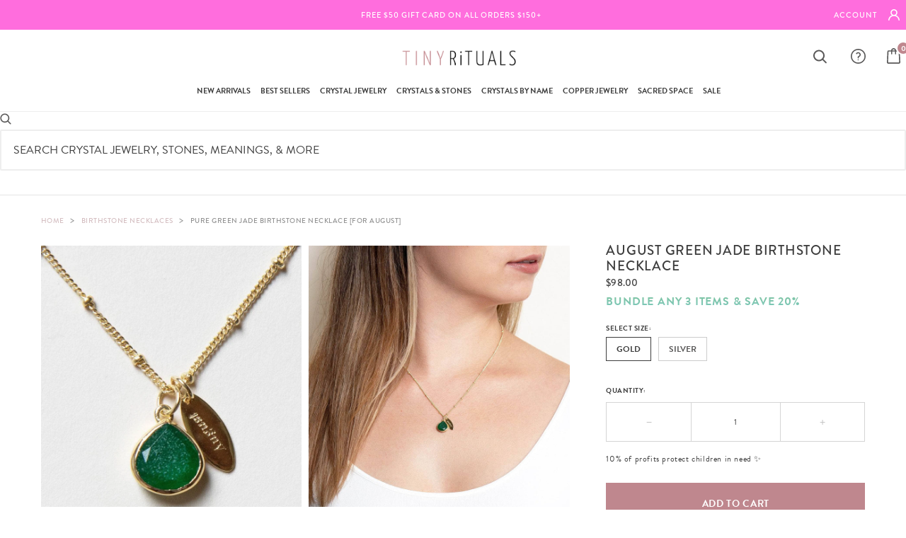

--- FILE ---
content_type: text/html; charset=utf-8
request_url: https://tinyrituals.co/apps/reviews/products?url=https:/tinyrituals.co/collections/birthstone-necklaces/products/green-jade-birthstone-necklace
body_size: 2174
content:
 [ { "@context": "http://schema.org",  "@type": "ProductGroup",  "@id": "https://tinyrituals.co/products/green-jade-birthstone-necklace#product_sp_schemaplus", "mainEntityOfPage": { "@type": "WebPage", "@id": "https://tinyrituals.co/products/green-jade-birthstone-necklace#webpage_sp_schemaplus", "sdDatePublished": "2026-01-28T11:10-0800", "sdPublisher": { "@context": "http://schema.org", "@type": "Organization", "@id": "https://schemaplus.io", "name": "SchemaPlus App" } }, "additionalProperty": [    { "@type": "PropertyValue", "name" : "Tags", "value": [  "birthstone",  "color_green",  "Jade Jewelry",  "LIVE",  "Navrattan Enterprises",  "necklace",  "stone_green jade",  "stone_jade"  ] }   ,{"@type": "PropertyValue", "name" : "Size", "value": [  "Gold",  "Silver"  ] }   ],     "brand": { "@type": "Brand", "name": "Tiny Rituals",  "url": "https:\/\/tinyrituals.co"  },  "category":"Necklace", "color": "", "depth":"", "height":"", "itemCondition":"http://schema.org/NewCondition", "logo":"", "manufacturer":"", "material": "", "model":"",  "hasVariant": [         { "@type" : "Product",  "name" : "Gold",   "sku": "TR-NV-TRN1-AUG-GLD",   "gtin12": "605258543769", "mpn": "",   "image": "https://tinyrituals.co/cdn/shop/products/August_detail.jpg?v=1662948568&width=600",     "description": "\nThe power month, August is the eighth in the calendar and is closely connected to the energy of infinity. This August Green Jade birthstone necklace comes in either sweet sterling silver or gorgeous gold. Studded with a ripe and cool Green Jade stone it brings a cooling touch, a splash of luck, and zen-like vibes to the summer party.\n“With this necklace, I welcome calm, cool, and clear energy so I can manifest abundance and luck”\nDescription\nGreen gemstones bring glorious energy and everyone’s favorite August birthstone of Jade is no exception. Green Jade instantly cools hot heads and brings harmony and ease to tightly wound hearts. As a heart chakra healer, this dream stone knows how to shake out any blocks and bring you into a self-nurtured loving space so that you can shine. \nJade is a joyful companion to August. August is a month all about beauty, the strength of character, fun, fire, and joyful gratitude. Jade can balance all of these elements with its own beauty and strength but also lends the cooling elements of earth and water to complement the fire. Emotionally, Jade can keep your confidence riding high, turn you into a magnet for attracting amazing luck, and keeps your vibrations dialed up to top frequency.\nThose born in the month of August usually fall under the zodiac banner of Leo or Virgo. Leos are firecrackers and full of big bold energy. Green Jade can help to temper that fire in the best of ways - all without taking away from that sparkling personality. Virgos are known for their naturally kind and industrial approach and are always game for perfectionism. Green Jade helps to keep hardworking Virgos from burnout.\nDetails\n\n10mm Heart Shaped Genuine Faceted Green Jade Gemstone\n\nChain 18\" long with 1.5\" Extender\nNecklace Made of .925 Sterling Silver or 14K Gold Plated Brass\nMonth Engraved on Tag\n",  "offers": { "@type": "Offer", "url": "https://tinyrituals.co/products/green-jade-birthstone-necklace?variant=39938865922126", "@id": "39938865922126",  "inventoryLevel": { "@type": "QuantitativeValue", "value": "8" },    "availability": "http://schema.org/InStock",     "price" : 98.0, "priceSpecification": [ { "@type": "UnitPriceSpecification", "price": 98.0, "priceCurrency": "USD" }  ],      "priceCurrency": "USD", "description": "USD-9800-$98.00-$98.00 USD-98.00", "priceValidUntil": "2030-12-21",    "shippingDetails": [  { "@type": "OfferShippingDetails", "shippingRate": { "@type": "MonetaryAmount",    "currency": "USD" }, "shippingDestination": { "@type": "DefinedRegion", "addressCountry": [  "US"  ] }, "deliveryTime": { "@type": "ShippingDeliveryTime", "handlingTime": { "@type": "QuantitativeValue", "minValue": "2", "maxValue": "4", "unitCode": "DAY" }, "transitTime": { "@type": "QuantitativeValue", "minValue": "", "maxValue": "", "unitCode": "DAY" } }  ,"freeShippingThreshold" : { "@type": "MonetaryAmount", "minValue": 95, "currency": "USD" }  }  ],   "itemCondition":"http://schema.org/NewCondition",  "brand": { "@type": "Brand", "name": "Tiny Rituals",  "url": "https:\/\/tinyrituals.co"  },  "seller": { "@type": "Organization", "name": "Tiny Rituals", "@id": "https://tinyrituals.co#organization_sp_schemaplus" } }   },      { "@type" : "Product",  "name" : "Silver",   "sku": "TR-NV-TRN1-AUG-SIL",   "gtin12": "605258517616", "mpn": "",   "image": "https://tinyrituals.co/cdn/shop/products/AUG_DETAIL.jpg?v=1663131907&width=600",     "description": "\nThe power month, August is the eighth in the calendar and is closely connected to the energy of infinity. This August Green Jade birthstone necklace comes in either sweet sterling silver or gorgeous gold. Studded with a ripe and cool Green Jade stone it brings a cooling touch, a splash of luck, and zen-like vibes to the summer party.\n“With this necklace, I welcome calm, cool, and clear energy so I can manifest abundance and luck”\nDescription\nGreen gemstones bring glorious energy and everyone’s favorite August birthstone of Jade is no exception. Green Jade instantly cools hot heads and brings harmony and ease to tightly wound hearts. As a heart chakra healer, this dream stone knows how to shake out any blocks and bring you into a self-nurtured loving space so that you can shine. \nJade is a joyful companion to August. August is a month all about beauty, the strength of character, fun, fire, and joyful gratitude. Jade can balance all of these elements with its own beauty and strength but also lends the cooling elements of earth and water to complement the fire. Emotionally, Jade can keep your confidence riding high, turn you into a magnet for attracting amazing luck, and keeps your vibrations dialed up to top frequency.\nThose born in the month of August usually fall under the zodiac banner of Leo or Virgo. Leos are firecrackers and full of big bold energy. Green Jade can help to temper that fire in the best of ways - all without taking away from that sparkling personality. Virgos are known for their naturally kind and industrial approach and are always game for perfectionism. Green Jade helps to keep hardworking Virgos from burnout.\nDetails\n\n10mm Heart Shaped Genuine Faceted Green Jade Gemstone\n\nChain 18\" long with 1.5\" Extender\nNecklace Made of .925 Sterling Silver or 14K Gold Plated Brass\nMonth Engraved on Tag\n",  "offers": { "@type": "Offer", "url": "https://tinyrituals.co/products/green-jade-birthstone-necklace?variant=39938865954894", "@id": "39938865954894",  "inventoryLevel": { "@type": "QuantitativeValue", "value": "21" },    "availability": "http://schema.org/InStock",     "price" : 138.0, "priceSpecification": [ { "@type": "UnitPriceSpecification", "price": 138.0, "priceCurrency": "USD" }  ],      "priceCurrency": "USD", "description": "USD-13800-$138.00-$138.00 USD-138.00", "priceValidUntil": "2030-12-21",    "shippingDetails": [  { "@type": "OfferShippingDetails", "shippingRate": { "@type": "MonetaryAmount",    "currency": "USD" }, "shippingDestination": { "@type": "DefinedRegion", "addressCountry": [  "US"  ] }, "deliveryTime": { "@type": "ShippingDeliveryTime", "handlingTime": { "@type": "QuantitativeValue", "minValue": "2", "maxValue": "4", "unitCode": "DAY" }, "transitTime": { "@type": "QuantitativeValue", "minValue": "", "maxValue": "", "unitCode": "DAY" } }  ,"freeShippingThreshold" : { "@type": "MonetaryAmount", "minValue": 95, "currency": "USD" }  }  ],   "itemCondition":"http://schema.org/NewCondition",  "brand": { "@type": "Brand", "name": "Tiny Rituals",  "url": "https:\/\/tinyrituals.co"  },  "seller": { "@type": "Organization", "name": "Tiny Rituals", "@id": "https://tinyrituals.co#organization_sp_schemaplus" } }   }    ],   "productGroupID":"6783537905742",  "productionDate":"", "purchaseDate":"", "releaseDate":"",  "review": "",   "sku": null,   "mpn": null,  "weight": { "@type": "QuantitativeValue", "unitCode": "LBR", "value": "" }, "width":"",    "description": "\nThe power month, August is the eighth in the calendar and is closely connected to the energy of infinity. This August Green Jade birthstone necklace comes in either sweet sterling silver or gorgeous gold. Studded with a ripe and cool Green Jade stone it brings a cooling touch, a splash of luck, and zen-like vibes to the summer party.\n“With this necklace, I welcome calm, cool, and clear energy so I can manifest abundance and luck”\nDescription\nGreen gemstones bring glorious energy and everyone’s favorite August birthstone of Jade is no exception. Green Jade instantly cools hot heads and brings harmony and ease to tightly wound hearts. As a heart chakra healer, this dream stone knows how to shake out any blocks and bring you into a self-nurtured loving space so that you can shine. \nJade is a joyful companion to August. August is a month all about beauty, the strength of character, fun, fire, and joyful gratitude. Jade can balance all of these elements with its own beauty and strength but also lends the cooling elements of earth and water to complement the fire. Emotionally, Jade can keep your confidence riding high, turn you into a magnet for attracting amazing luck, and keeps your vibrations dialed up to top frequency.\nThose born in the month of August usually fall under the zodiac banner of Leo or Virgo. Leos are firecrackers and full of big bold energy. Green Jade can help to temper that fire in the best of ways - all without taking away from that sparkling personality. Virgos are known for their naturally kind and industrial approach and are always game for perfectionism. Green Jade helps to keep hardworking Virgos from burnout.\nDetails\n\n10mm Heart Shaped Genuine Faceted Green Jade Gemstone\n\nChain 18\" long with 1.5\" Extender\nNecklace Made of .925 Sterling Silver or 14K Gold Plated Brass\nMonth Engraved on Tag\n",  "image": [      "https:\/\/tinyrituals.co\/cdn\/shop\/products\/AUG_DETAIL.jpg?v=1663131907\u0026width=600"    ,"https:\/\/tinyrituals.co\/cdn\/shop\/products\/August.jpg?v=1662948568\u0026width=600"    ,"https:\/\/tinyrituals.co\/cdn\/shop\/products\/AUG_FULL_SHOT.jpg?v=1662948568\u0026width=600"    ,"https:\/\/tinyrituals.co\/cdn\/shop\/products\/ScreenShot2022-09-11at7.02.36PM_3e6e14f4-c735-4f62-b938-212cdea1a199.png?v=1662948568\u0026width=600"    ,"https:\/\/tinyrituals.co\/cdn\/shop\/products\/August_detail.jpg?v=1662948568\u0026width=600"    ,"https:\/\/tinyrituals.co\/cdn\/shop\/products\/August_a841e378-29c3-4f78-865c-2975942160d9.jpg?v=1662948568\u0026width=600"    ,"https:\/\/tinyrituals.co\/cdn\/shop\/products\/August_full_shot.jpg?v=1662948568\u0026width=600"    ,"https:\/\/tinyrituals.co\/cdn\/shop\/products\/ScreenShot2022-09-11at7.02.36PM.png?v=1662948568\u0026width=600"      ,"https:\/\/tinyrituals.co\/cdn\/shop\/products\/AUG_DETAIL.jpg?v=1663131907\u0026width=600"    ], "name": "August Green Jade Birthstone Necklace", "url": "https://tinyrituals.co/products/green-jade-birthstone-necklace" }      ,{ "@context": "http://schema.org", "@type": "BreadcrumbList", "name": "Tiny Rituals Breadcrumbs Schema by SchemaPlus", "itemListElement": [  { "@type": "ListItem", "position": 1, "item": { "@id": "https://tinyrituals.co/collections", "name": "Products" } }, { "@type": "ListItem", "position": 2, "item": { "@id": "https://tinyrituals.co/collections/best-sellers", "name": "Best Sellers" } },  { "@type": "ListItem", "position": 3, "item": { "@id": "https://tinyrituals.co/products/green-jade-birthstone-necklace#breadcrumb_sp_schemaplus", "name": "August Green Jade Birthstone Necklace" } } ] }  ]

--- FILE ---
content_type: text/css
request_url: https://tinyrituals.co/cdn/shop/t/25/assets/global__footer.css?v=168380264011304108581759770053
body_size: 294
content:
.global__footer{position:relative;width:100%;padding-top:6rem;padding-bottom:2rem}@media (max-width: 992px){.global__footer{padding-top:2rem}}#global__footer_internal_container{max-width:85rem;width:100%;margin:0 auto;display:flex;flex-wrap:wrap;justify-content:center}@media (max-width: 1400px){#global__footer_internal_container{max-width:95%}}#global__footer_internal_container :is(h3,a,li){font-family:var(--main_font);font-size:.7rem;letter-spacing:.05rem;color:#3c3c3c}#global__footer_internal_container h3{position:relative;text-align:left}@media (max-width: 1024px){#global__footer_internal_container h3{position:relative;padding-top:.95rem;padding-bottom:.95rem;margin-bottom:0}}@media (max-width: 992px){#footer_left_column .internal_col,#footer_right_column .internal_col,#footer_center_column .internal_col:nth-child(2){border-bottom:1px solid #F1E4E5}}@media (max-width: 600px){#footer_left_column h3:after{content:"";background-image:url(/cdn/shop/files/arrow_light_png.png);background-repeat:no-repeat;width:10px;height:10px;position:absolute;right:0;top:60%;transform:translateY(-50%)}}#global__footer_internal_container a{font-weight:500}#global__footer_internal_container ul{list-style:none}#global__footer_internal_container ul li{padding-bottom:.5rem;font-weight:500}.footer_col,.internal_col{position:relative}@media (min-width: 1000px){.desktop-column-divider{position:absolute;right:.5rem;top:0;width:1px;height:100%;border:1px solid #F1E4E5}}#footer_left_column{display:grid;grid-template-columns:repeat(3,1fr);width:45%}@media (max-width: 1200px){#footer_left_column{width:40%}}@media (max-width: 992px){#footer_left_column{width:100%;grid-template-columns:1fr}}@media (max-width: 600px){#footer_left_column ul[data-menu-is-open=false]{display:none}#footer_left_column ul[data-menu-is-open=true]{display:grid}#footer_left_column h3[data-menu-is-open=true]:after{transform:rotate(180deg) translateY(120%)}}#footer_center_column{width:25%;padding-left:1rem}@media (max-width: 992px){#footer_center_column{width:100%;padding-left:0}}#footer_center_column ul{display:flex}[data-link-type-let-s-get-social]{gap:.85rem;margin-bottom:2rem}@media (max-width: 600px){[data-link-type-let-s-get-social]{margin-bottom:1rem}}[data-link-type-follow-us]{gap:.5rem}@media (min-width: 992px){[data-link-type-follow-us]{flex-direction:column}}@media (min-width: 1350px){[data-link-type-follow-us]{flex-direction:row}}#footer_right_column{width:28%;padding-left:1rem}@media (max-width: 992px){#footer_right_column{width:100%}}#footer_right_column ul{display:flex;gap:1rem;padding-left:.5rem;margin-top:1rem}@media (min-width: 992px){#footer_right_column ul{flex-wrap:wrap}}#footer_right_column li a{display:flex;flex-direction:column;gap:.3rem}#footer_right_column span{font-weight:500;text-align:center;display:block}#footer_bottom_row{width:100%;display:flex;justify-content:space-between;align-items:baseline;padding-top:2rem}@media (max-width: 1024px){#footer_bottom_row{flex-direction:column}}#bottom_row_menu ul{display:flex;margin-bottom:0}@media (max-width: 1024px){#bottom_row_menu ul{flex-wrap:wrap;width:100%}}#bottom_row_menu ul li{display:flex;align-items:center}@media (max-width: 1024px){#bottom_row_menu ul li{width:auto;padding-bottom:0}#bottom_row_menu ul li a{font-size:.6rem}}#bottom_row_menu ul li .divider{padding:0 .5rem;font-weight:100}@media (max-width: 1024px){#bottom_row_menu ul li .divider{font-size:.7rem}}@media (min-width: 993px){.mobile-footer-column-trust{display:none!important}}@media (max-width: 992px){.footer-column-trust-budges.desktop-footer-column-trust{display:none!important}}.footer-column-trust-budges{display:block!important;padding-bottom:25px}@media (max-width: 992px){.footer-column-trust-budges{padding-top:30px;padding-bottom:0}}.footer-column-trust-budges .footer-column-trust-budge{display:flex;justify-content:space-between;align-items:center;gap:20px;margin-bottom:20px;width:90%}.footer-column-trust-budges .footer-column-trust-budge img{display:block;width:100%;max-width:35px;flex:1 0 35px}.footer-column-trust-budges .footer-column-trust-budge span{flex:1 1 90%;font-size:11px;line-height:1.4;letter-spacing:.5px;font-family:brandon-grotesque,sans-serif;font-weight:600;color:#3c3c3c}
/*# sourceMappingURL=/cdn/shop/t/25/assets/global__footer.css.map?v=168380264011304108581759770053 */


--- FILE ---
content_type: text/css
request_url: https://tinyrituals.co/cdn/shop/t/25/assets/boost-sd-custom.css?v=1769627406077
body_size: -721
content:
/*# sourceMappingURL=/cdn/shop/t/25/assets/boost-sd-custom.css.map?v=1769627406077 */


--- FILE ---
content_type: image/svg+xml
request_url: https://tinyrituals.co/cdn/shop/files/gemstone_authenticity.svg?crop=center&height=41&v=1676481525&width=41
body_size: -215
content:
<svg width="41" height="41" viewBox="0 0 41 41" fill="none" xmlns="http://www.w3.org/2000/svg">
<path d="M36.8279 29.7808L36.1469 32.4118L33.5151 33.095L36.1469 33.7774L36.8279 36.4062L37.5081 33.7774L40.1406 33.095L37.5081 32.4118L36.8279 29.7808Z" fill="#BF878E"/>
<path d="M34.3689 6.62545L35.0513 3.99662L37.6816 3.3142L35.0513 2.63104L34.3689 0L33.6879 2.63104L31.0562 3.3142L33.6879 3.99662L34.3689 6.62545Z" fill="#BF878E"/>
<path d="M3.31272 10.3858L3.99441 7.75626L6.62545 7.07457L3.99441 6.39141L3.31272 3.76038L2.63177 6.39141L0 7.07457L2.63177 7.75626L3.31272 10.3858Z" fill="#BF878E"/>
<path d="M34.7617 11.0557H7.11664L0.878418 22.3815L20.9403 40.6066L40.9999 22.3815L34.7617 11.0557ZM27.194 22.9056L20.9403 37.9822L14.6851 22.9056H27.194ZM14.9531 21.5806L20.9403 12.8858L26.9267 21.5806H14.9531ZM22.2006 12.3815H33.2128L28.1414 21.0115L22.2006 12.3815ZM13.7369 21.0115L8.66553 12.3815H19.6792L13.7369 21.0115ZM12.5355 21.5806H2.83219L7.52742 13.058L12.5355 21.5806ZM13.2496 22.9056L19.1919 37.2276L3.42627 22.9056H13.2496ZM28.6287 22.9056H38.4535L22.6872 37.2276L28.6287 22.9056ZM29.3435 21.5806L34.3517 13.058L39.0461 21.5806H29.3435Z" fill="#BF878E"/>
</svg>


--- FILE ---
content_type: text/javascript; charset=utf-8
request_url: https://tinyrituals.co/collections/birthstone-necklaces/products/green-jade-birthstone-necklace.js
body_size: 2245
content:
{"id":6783537905742,"title":"August Green Jade Birthstone Necklace","handle":"green-jade-birthstone-necklace","description":"\u003cmeta charset=\"utf-8\"\u003e\n\u003cp\u003e\u003cspan style=\"font-weight: 400;\"\u003eThe power month, August is the eighth in the calendar and is closely \u003ca href=\"https:\/\/tinyrituals.co\/collections\/spiritual-earrings\" target=\"_blank\" rel=\"noopener noreferrer\"\u003econnected to the energy of infinity\u003c\/a\u003e. This August Green Jade birthstone necklace comes in either sweet sterling silver or gorgeous gold. Studded with a ripe and cool Green Jade stone it brings a cooling touch, a splash of luck, and zen-like vibes to the summer party.\u003c\/span\u003e\u003c\/p\u003e\n\u003cp\u003e\u003cspan style=\"font-weight: 400;\"\u003e“With this necklace, I welcome calm, cool, and clear energy so I can manifest abundance and luck”\u003c\/span\u003e\u003c\/p\u003e\n\u003cp\u003e\u003cstrong\u003eDescription\u003c\/strong\u003e\u003c\/p\u003e\n\u003cp\u003e\u003cspan style=\"font-weight: 400;\"\u003eGreen gemstones bring glorious energy and everyone’s favorite August birthstone of Jade is no exception. Green Jade instantly cools hot heads and brings harmony and ease to tightly wound hearts. As a heart chakra healer, \u003ca href=\"https:\/\/tinyrituals.co\/collections\/gemstone-bracelets\" target=\"_blank\" rel=\"noopener noreferrer\"\u003ethis dream stone\u003c\/a\u003e knows how to shake out any blocks and bring you into a \u003ca href=\"https:\/\/tinyrituals.co\/collections\/crystal-anklet\" target=\"_blank\" rel=\"noopener noreferrer\"\u003eself-nurtured loving space \u003c\/a\u003eso that you can shine. \u003c\/span\u003e\u003c\/p\u003e\n\u003cp\u003e\u003cspan style=\"font-weight: 400;\"\u003e\u003ca href=\"https:\/\/tinyrituals.co\/blogs\/tiny-rituals\/jade-meaning-healing-properties-everyday-uses\" target=\"_blank\" rel=\"noopener noreferrer\"\u003eJade is a joyful companion\u003c\/a\u003e to August. August is a month all about beauty, the strength of character, fun, fire, and joyful gratitude. Jade can balance all of these elements with its own beauty and strength but also lends the cooling elements of earth and water to complement the fire. Emotionally, Jade can \u003ca href=\"https:\/\/tinyrituals.co\/collections\/rings\" target=\"_blank\" rel=\"noopener noreferrer\"\u003ekeep your confidence riding high\u003c\/a\u003e, turn you into a magnet for attracting amazing luck, and keeps your vibrations dialed up to top frequency.\u003c\/span\u003e\u003c\/p\u003e\n\u003cp\u003e\u003cspan style=\"font-weight: 400;\"\u003eThose born in the month of August usually fall under the zodiac banner of Leo or Virgo. Leos are firecrackers and full of big bold energy. \u003ca href=\"https:\/\/tinyrituals.co\/products\/green-jade-worry-stone\" target=\"_blank\" rel=\"noopener noreferrer\"\u003eGreen Jade can help to temper that fire\u003c\/a\u003e in the best of ways - all without taking away from that sparkling personality. Virgos are known for their naturally kind and industrial approach and are always game for perfectionism. Green Jade helps to keep hardworking Virgos from burnout.\u003c\/span\u003e\u003c\/p\u003e\n\u003cp data-mce-fragment=\"1\"\u003e\u003cstrong\u003eDetails\u003c\/strong\u003e\u003c\/p\u003e\n\u003cul data-mce-fragment=\"1\"\u003e\n\u003cli data-mce-fragment=\"1\"\u003e10mm Heart Shaped Genuine Faceted \u003ca href=\"https:\/\/tinyrituals.co\/products\/green-jade-bracelet\"\u003eGreen Jade Gemstone\u003c\/a\u003e\n\u003c\/li\u003e\n\u003cli data-mce-fragment=\"1\"\u003eChain 18\" long with 1.5\" Extender\u003c\/li\u003e\n\u003cli data-mce-fragment=\"1\"\u003e\u003cstrong data-mce-fragment=\"1\"\u003eNecklace Made of .925 Sterling Silver or 14K Gold Plated Brass\u003c\/strong\u003e\u003c\/li\u003e\n\u003cli data-mce-fragment=\"1\"\u003eMonth Engraved on Tag\u003c\/li\u003e\n\u003c\/ul\u003e","published_at":"2022-09-13T22:00:56-07:00","created_at":"2022-08-11T15:23:26-07:00","vendor":"Tiny Rituals","type":"Necklace","tags":["birthstone","color_green","Jade Jewelry","LIVE","Navrattan Enterprises","necklace","stone_green jade","stone_jade"],"price":9800,"price_min":9800,"price_max":13800,"available":true,"price_varies":true,"compare_at_price":null,"compare_at_price_min":0,"compare_at_price_max":0,"compare_at_price_varies":false,"variants":[{"id":39938865922126,"title":"Gold","option1":"Gold","option2":null,"option3":null,"sku":"TR-NV-TRN1-AUG-GLD","requires_shipping":true,"taxable":true,"featured_image":{"id":29598455988302,"product_id":6783537905742,"position":5,"created_at":"2022-09-11T19:04:33-07:00","updated_at":"2022-09-11T19:09:28-07:00","alt":"Gold swatch","width":1004,"height":1004,"src":"https:\/\/cdn.shopify.com\/s\/files\/1\/0273\/4214\/3566\/products\/August_detail.jpg?v=1662948568","variant_ids":[39938865922126]},"available":true,"name":"August Green Jade Birthstone Necklace - Gold","public_title":"Gold","options":["Gold"],"price":9800,"weight":57,"compare_at_price":null,"inventory_management":"shopify","barcode":"605258543769","featured_media":{"alt":"Gold swatch","id":21948289876046,"position":5,"preview_image":{"aspect_ratio":1.0,"height":1004,"width":1004,"src":"https:\/\/cdn.shopify.com\/s\/files\/1\/0273\/4214\/3566\/products\/August_detail.jpg?v=1662948568"}},"quantity_rule":{"min":1,"max":null,"increment":1},"quantity_price_breaks":[],"requires_selling_plan":false,"selling_plan_allocations":[]},{"id":39938865954894,"title":"Silver","option1":"Silver","option2":null,"option3":null,"sku":"TR-NV-TRN1-AUG-SIL","requires_shipping":true,"taxable":true,"featured_image":{"id":29598454808654,"product_id":6783537905742,"position":1,"created_at":"2022-09-11T19:03:46-07:00","updated_at":"2022-09-13T22:05:07-07:00","alt":"Silver swatch","width":828,"height":828,"src":"https:\/\/cdn.shopify.com\/s\/files\/1\/0273\/4214\/3566\/products\/AUG_DETAIL.jpg?v=1663131907","variant_ids":[39938865954894]},"available":true,"name":"August Green Jade Birthstone Necklace - Silver","public_title":"Silver","options":["Silver"],"price":13800,"weight":57,"compare_at_price":null,"inventory_management":"shopify","barcode":"605258517616","featured_media":{"alt":"Silver swatch","id":21948288663630,"position":1,"preview_image":{"aspect_ratio":1.0,"height":828,"width":828,"src":"https:\/\/cdn.shopify.com\/s\/files\/1\/0273\/4214\/3566\/products\/AUG_DETAIL.jpg?v=1663131907"}},"quantity_rule":{"min":1,"max":null,"increment":1},"quantity_price_breaks":[],"requires_selling_plan":false,"selling_plan_allocations":[]}],"images":["\/\/cdn.shopify.com\/s\/files\/1\/0273\/4214\/3566\/products\/AUG_DETAIL.jpg?v=1663131907","\/\/cdn.shopify.com\/s\/files\/1\/0273\/4214\/3566\/products\/August.jpg?v=1662948568","\/\/cdn.shopify.com\/s\/files\/1\/0273\/4214\/3566\/products\/AUG_FULL_SHOT.jpg?v=1662948568","\/\/cdn.shopify.com\/s\/files\/1\/0273\/4214\/3566\/products\/ScreenShot2022-09-11at7.02.36PM_3e6e14f4-c735-4f62-b938-212cdea1a199.png?v=1662948568","\/\/cdn.shopify.com\/s\/files\/1\/0273\/4214\/3566\/products\/August_detail.jpg?v=1662948568","\/\/cdn.shopify.com\/s\/files\/1\/0273\/4214\/3566\/products\/August_a841e378-29c3-4f78-865c-2975942160d9.jpg?v=1662948568","\/\/cdn.shopify.com\/s\/files\/1\/0273\/4214\/3566\/products\/August_full_shot.jpg?v=1662948568","\/\/cdn.shopify.com\/s\/files\/1\/0273\/4214\/3566\/products\/ScreenShot2022-09-11at7.02.36PM.png?v=1662948568"],"featured_image":"\/\/cdn.shopify.com\/s\/files\/1\/0273\/4214\/3566\/products\/AUG_DETAIL.jpg?v=1663131907","options":[{"name":"Size","position":1,"values":["Gold","Silver"]}],"url":"\/products\/green-jade-birthstone-necklace","media":[{"alt":"Silver swatch","id":21948288663630,"position":1,"preview_image":{"aspect_ratio":1.0,"height":828,"width":828,"src":"https:\/\/cdn.shopify.com\/s\/files\/1\/0273\/4214\/3566\/products\/AUG_DETAIL.jpg?v=1663131907"},"aspect_ratio":1.0,"height":828,"media_type":"image","src":"https:\/\/cdn.shopify.com\/s\/files\/1\/0273\/4214\/3566\/products\/AUG_DETAIL.jpg?v=1663131907","width":828},{"alt":"Silver swatch","id":21948289155150,"position":2,"preview_image":{"aspect_ratio":1.0,"height":1200,"width":1200,"src":"https:\/\/cdn.shopify.com\/s\/files\/1\/0273\/4214\/3566\/products\/August.jpg?v=1662948568"},"aspect_ratio":1.0,"height":1200,"media_type":"image","src":"https:\/\/cdn.shopify.com\/s\/files\/1\/0273\/4214\/3566\/products\/August.jpg?v=1662948568","width":1200},{"alt":"Silver swatch","id":21948288696398,"position":3,"preview_image":{"aspect_ratio":1.0,"height":1200,"width":1200,"src":"https:\/\/cdn.shopify.com\/s\/files\/1\/0273\/4214\/3566\/products\/AUG_FULL_SHOT.jpg?v=1662948568"},"aspect_ratio":1.0,"height":1200,"media_type":"image","src":"https:\/\/cdn.shopify.com\/s\/files\/1\/0273\/4214\/3566\/products\/AUG_FULL_SHOT.jpg?v=1662948568","width":1200},{"alt":"Silver swatch","id":21948290826318,"position":4,"preview_image":{"aspect_ratio":0.953,"height":1074,"width":1024,"src":"https:\/\/cdn.shopify.com\/s\/files\/1\/0273\/4214\/3566\/products\/ScreenShot2022-09-11at7.02.36PM_3e6e14f4-c735-4f62-b938-212cdea1a199.png?v=1662948568"},"aspect_ratio":0.953,"height":1074,"media_type":"image","src":"https:\/\/cdn.shopify.com\/s\/files\/1\/0273\/4214\/3566\/products\/ScreenShot2022-09-11at7.02.36PM_3e6e14f4-c735-4f62-b938-212cdea1a199.png?v=1662948568","width":1024},{"alt":"Gold swatch","id":21948289876046,"position":5,"preview_image":{"aspect_ratio":1.0,"height":1004,"width":1004,"src":"https:\/\/cdn.shopify.com\/s\/files\/1\/0273\/4214\/3566\/products\/August_detail.jpg?v=1662948568"},"aspect_ratio":1.0,"height":1004,"media_type":"image","src":"https:\/\/cdn.shopify.com\/s\/files\/1\/0273\/4214\/3566\/products\/August_detail.jpg?v=1662948568","width":1004},{"alt":"Gold swatch","id":21948289351758,"position":6,"preview_image":{"aspect_ratio":1.0,"height":1200,"width":1200,"src":"https:\/\/cdn.shopify.com\/s\/files\/1\/0273\/4214\/3566\/products\/August_a841e378-29c3-4f78-865c-2975942160d9.jpg?v=1662948568"},"aspect_ratio":1.0,"height":1200,"media_type":"image","src":"https:\/\/cdn.shopify.com\/s\/files\/1\/0273\/4214\/3566\/products\/August_a841e378-29c3-4f78-865c-2975942160d9.jpg?v=1662948568","width":1200},{"alt":"Gold swatch","id":21948289908814,"position":7,"preview_image":{"aspect_ratio":1.0,"height":1200,"width":1200,"src":"https:\/\/cdn.shopify.com\/s\/files\/1\/0273\/4214\/3566\/products\/August_full_shot.jpg?v=1662948568"},"aspect_ratio":1.0,"height":1200,"media_type":"image","src":"https:\/\/cdn.shopify.com\/s\/files\/1\/0273\/4214\/3566\/products\/August_full_shot.jpg?v=1662948568","width":1200},{"alt":"Gold swatch","id":21948290269262,"position":8,"preview_image":{"aspect_ratio":0.953,"height":1074,"width":1024,"src":"https:\/\/cdn.shopify.com\/s\/files\/1\/0273\/4214\/3566\/products\/ScreenShot2022-09-11at7.02.36PM.png?v=1662948568"},"aspect_ratio":0.953,"height":1074,"media_type":"image","src":"https:\/\/cdn.shopify.com\/s\/files\/1\/0273\/4214\/3566\/products\/ScreenShot2022-09-11at7.02.36PM.png?v=1662948568","width":1024}],"requires_selling_plan":false,"selling_plan_groups":[]}

--- FILE ---
content_type: image/svg+xml
request_url: https://cdn.shopify.com/s/files/1/0273/4214/3566/files/pdpservicons.svg
body_size: 2259
content:
<svg width="48" height="240" viewBox="0 0 48 240" fill="none" xmlns="http://www.w3.org/2000/svg">
<rect width="48" height="240" fill="#E5E5E5"/>
<g clip-path="url(#clip0_1434_18)">
<rect width="1440" height="1865" transform="translate(-946 -615)" fill="white"/>
<rect x="-13" y="-41" width="387" height="320" fill="#FAF4F4"/>
<mask id="path-2-outside-1_1434_18" maskUnits="userSpaceOnUse" x="10" y="100" width="31" height="38" fill="black">
<rect fill="white" x="10" y="100" width="31" height="38"/>
<path d="M22.7213 123.641C22.8746 123.794 23.1229 123.794 23.2762 123.641L33.5041 113.381C33.6529 113.226 33.6507 112.981 33.4993 112.829C33.348 112.677 33.1033 112.675 32.9492 112.824L22.9989 122.806L19.5608 119.355C19.488 119.279 19.3873 119.236 19.2822 119.235C19.1769 119.234 19.0757 119.276 19.0011 119.35C18.9268 119.425 18.8854 119.527 18.8862 119.633C18.8873 119.738 18.9305 119.839 19.0062 119.912L22.7213 123.641Z"/>
<path d="M39.8831 105.944C39.8088 105.869 39.7073 105.828 39.6022 105.83C32.2113 105.954 25.8005 101.124 25.7345 101.079C25.5949 100.974 25.4032 100.974 25.2636 101.079C25.1992 101.128 18.805 105.933 11.398 105.83C11.2921 105.825 11.1892 105.866 11.1169 105.944C11.0423 106.018 11 106.119 11 106.224V120.628C10.995 123.296 11.7218 125.914 13.1009 128.195C14.4802 130.477 16.4586 132.333 18.8193 133.561L25.3179 136.955C25.4317 137.015 25.5668 137.015 25.6806 136.955L32.1807 133.558C34.5414 132.33 36.5199 130.474 37.8991 128.193C39.2786 125.912 40.0053 123.294 40 120.625V106.225C40 106.119 39.9579 106.018 39.8831 105.944L39.8831 105.944ZM39.2152 120.627C39.2197 123.151 38.5319 125.627 37.2272 127.785C35.9225 129.943 34.0512 131.698 31.8182 132.86L25.4993 136.167L19.1803 132.86C16.9473 131.698 15.076 129.943 13.7713 127.785C12.4666 125.627 11.7788 123.151 11.7833 120.627V106.619C18.5558 106.57 24.2663 102.76 25.499 101.88C26.7319 102.762 32.4419 106.571 39.2146 106.619L39.2152 120.627Z"/>
<path d="M25.3032 105.951C23.0762 107.24 19.5557 108.925 15.4355 109.628C15.2469 109.66 15.109 109.824 15.109 110.016V120.627C15.1053 122.54 15.6267 124.418 16.6157 126.054C17.6048 127.69 19.0233 129.021 20.7161 129.902L25.3179 132.309C25.3739 132.338 25.4362 132.353 25.4992 132.354C25.5623 132.354 25.6245 132.338 25.6806 132.309L30.2862 129.902C31.9785 129.021 33.3964 127.689 34.3846 126.053C35.3728 124.417 35.8936 122.54 35.8894 120.627V110.016C35.8894 109.824 35.7515 109.66 35.5629 109.628C31.4421 108.925 27.9223 107.24 25.6952 105.951C25.5738 105.881 25.4246 105.881 25.3032 105.951ZM35.1049 110.347V120.627C35.1083 122.397 34.6265 124.133 33.712 125.646C32.7975 127.158 31.4855 128.389 29.9199 129.204L25.4995 131.514L21.079 129.204C19.5138 128.389 18.2017 127.158 17.2872 125.646C16.3727 124.133 15.8906 122.397 15.894 120.627V110.347C19.8688 109.615 23.2706 108.017 25.4998 106.746C27.7294 108.017 31.1297 109.615 35.1057 110.347H35.1049Z"/>
</mask>
<path d="M22.7213 123.641C22.8746 123.794 23.1229 123.794 23.2762 123.641L33.5041 113.381C33.6529 113.226 33.6507 112.981 33.4993 112.829C33.348 112.677 33.1033 112.675 32.9492 112.824L22.9989 122.806L19.5608 119.355C19.488 119.279 19.3873 119.236 19.2822 119.235C19.1769 119.234 19.0757 119.276 19.0011 119.35C18.9268 119.425 18.8854 119.527 18.8862 119.633C18.8873 119.738 18.9305 119.839 19.0062 119.912L22.7213 123.641Z" fill="#BF878E"/>
<path d="M39.8831 105.944C39.8088 105.869 39.7073 105.828 39.6022 105.83C32.2113 105.954 25.8005 101.124 25.7345 101.079C25.5949 100.974 25.4032 100.974 25.2636 101.079C25.1992 101.128 18.805 105.933 11.398 105.83C11.2921 105.825 11.1892 105.866 11.1169 105.944C11.0423 106.018 11 106.119 11 106.224V120.628C10.995 123.296 11.7218 125.914 13.1009 128.195C14.4802 130.477 16.4586 132.333 18.8193 133.561L25.3179 136.955C25.4317 137.015 25.5668 137.015 25.6806 136.955L32.1807 133.558C34.5414 132.33 36.5199 130.474 37.8991 128.193C39.2786 125.912 40.0053 123.294 40 120.625V106.225C40 106.119 39.9579 106.018 39.8831 105.944L39.8831 105.944ZM39.2152 120.627C39.2197 123.151 38.5319 125.627 37.2272 127.785C35.9225 129.943 34.0512 131.698 31.8182 132.86L25.4993 136.167L19.1803 132.86C16.9473 131.698 15.076 129.943 13.7713 127.785C12.4666 125.627 11.7788 123.151 11.7833 120.627V106.619C18.5558 106.57 24.2663 102.76 25.499 101.88C26.7319 102.762 32.4419 106.571 39.2146 106.619L39.2152 120.627Z" fill="#BF878E"/>
<path d="M25.3032 105.951C23.0762 107.24 19.5557 108.925 15.4355 109.628C15.2469 109.66 15.109 109.824 15.109 110.016V120.627C15.1053 122.54 15.6267 124.418 16.6157 126.054C17.6048 127.69 19.0233 129.021 20.7161 129.902L25.3179 132.309C25.3739 132.338 25.4362 132.353 25.4992 132.354C25.5623 132.354 25.6245 132.338 25.6806 132.309L30.2862 129.902C31.9785 129.021 33.3964 127.689 34.3846 126.053C35.3728 124.417 35.8936 122.54 35.8894 120.627V110.016C35.8894 109.824 35.7515 109.66 35.5629 109.628C31.4421 108.925 27.9223 107.24 25.6952 105.951C25.5738 105.881 25.4246 105.881 25.3032 105.951ZM35.1049 110.347V120.627C35.1083 122.397 34.6265 124.133 33.712 125.646C32.7975 127.158 31.4855 128.389 29.9199 129.204L25.4995 131.514L21.079 129.204C19.5138 128.389 18.2017 127.158 17.2872 125.646C16.3727 124.133 15.8906 122.397 15.894 120.627V110.347C19.8688 109.615 23.2706 108.017 25.4998 106.746C27.7294 108.017 31.1297 109.615 35.1057 110.347H35.1049Z" fill="#BF878E"/>
<path d="M22.7213 123.641C22.8746 123.794 23.1229 123.794 23.2762 123.641L33.5041 113.381C33.6529 113.226 33.6507 112.981 33.4993 112.829C33.348 112.677 33.1033 112.675 32.9492 112.824L22.9989 122.806L19.5608 119.355C19.488 119.279 19.3873 119.236 19.2822 119.235C19.1769 119.234 19.0757 119.276 19.0011 119.35C18.9268 119.425 18.8854 119.527 18.8862 119.633C18.8873 119.738 18.9305 119.839 19.0062 119.912L22.7213 123.641Z" stroke="#BF878E" stroke-width="0.8" mask="url(#path-2-outside-1_1434_18)"/>
<path d="M39.8831 105.944C39.8088 105.869 39.7073 105.828 39.6022 105.83C32.2113 105.954 25.8005 101.124 25.7345 101.079C25.5949 100.974 25.4032 100.974 25.2636 101.079C25.1992 101.128 18.805 105.933 11.398 105.83C11.2921 105.825 11.1892 105.866 11.1169 105.944C11.0423 106.018 11 106.119 11 106.224V120.628C10.995 123.296 11.7218 125.914 13.1009 128.195C14.4802 130.477 16.4586 132.333 18.8193 133.561L25.3179 136.955C25.4317 137.015 25.5668 137.015 25.6806 136.955L32.1807 133.558C34.5414 132.33 36.5199 130.474 37.8991 128.193C39.2786 125.912 40.0053 123.294 40 120.625V106.225C40 106.119 39.9579 106.018 39.8831 105.944L39.8831 105.944ZM39.2152 120.627C39.2197 123.151 38.5319 125.627 37.2272 127.785C35.9225 129.943 34.0512 131.698 31.8182 132.86L25.4993 136.167L19.1803 132.86C16.9473 131.698 15.076 129.943 13.7713 127.785C12.4666 125.627 11.7788 123.151 11.7833 120.627V106.619C18.5558 106.57 24.2663 102.76 25.499 101.88C26.7319 102.762 32.4419 106.571 39.2146 106.619L39.2152 120.627Z" stroke="#BF878E" stroke-width="0.8" mask="url(#path-2-outside-1_1434_18)"/>
<path d="M25.3032 105.951C23.0762 107.24 19.5557 108.925 15.4355 109.628C15.2469 109.66 15.109 109.824 15.109 110.016V120.627C15.1053 122.54 15.6267 124.418 16.6157 126.054C17.6048 127.69 19.0233 129.021 20.7161 129.902L25.3179 132.309C25.3739 132.338 25.4362 132.353 25.4992 132.354C25.5623 132.354 25.6245 132.338 25.6806 132.309L30.2862 129.902C31.9785 129.021 33.3964 127.689 34.3846 126.053C35.3728 124.417 35.8936 122.54 35.8894 120.627V110.016C35.8894 109.824 35.7515 109.66 35.5629 109.628C31.4421 108.925 27.9223 107.24 25.6952 105.951C25.5738 105.881 25.4246 105.881 25.3032 105.951ZM35.1049 110.347V120.627C35.1083 122.397 34.6265 124.133 33.712 125.646C32.7975 127.158 31.4855 128.389 29.9199 129.204L25.4995 131.514L21.079 129.204C19.5138 128.389 18.2017 127.158 17.2872 125.646C16.3727 124.133 15.8906 122.397 15.894 120.627V110.347C19.8688 109.615 23.2706 108.017 25.4998 106.746C27.7294 108.017 31.1297 109.615 35.1057 110.347H35.1049Z" stroke="#BF878E" stroke-width="0.8" mask="url(#path-2-outside-1_1434_18)"/>
<mask id="path-3-outside-2_1434_18" maskUnits="userSpaceOnUse" x="17.6758" y="52" width="27" height="27" fill="black">
<rect fill="white" x="17.6758" y="52" width="27" height="27"/>
<path d="M31.3376 78.3237C24.3558 78.3237 18.6758 72.644 18.6758 65.6619C18.6758 58.6801 24.3562 53 31.3376 53C38.3198 53 43.9995 58.6797 43.9995 65.6619C43.9995 72.644 38.3198 78.3237 31.3376 78.3237V78.3237ZM31.3376 54.4033C25.1297 54.4033 20.0782 59.4543 20.0782 65.6627C20.0782 71.8713 25.1293 76.9221 31.3376 76.9221C37.5459 76.9221 42.5971 71.8711 42.5971 65.6627C42.5971 59.4543 37.546 54.4033 31.3376 54.4033Z"/>
</mask>
<path d="M31.3376 78.3237C24.3558 78.3237 18.6758 72.644 18.6758 65.6619C18.6758 58.6801 24.3562 53 31.3376 53C38.3198 53 43.9995 58.6797 43.9995 65.6619C43.9995 72.644 38.3198 78.3237 31.3376 78.3237V78.3237ZM31.3376 54.4033C25.1297 54.4033 20.0782 59.4543 20.0782 65.6627C20.0782 71.8713 25.1293 76.9221 31.3376 76.9221C37.5459 76.9221 42.5971 71.8711 42.5971 65.6627C42.5971 59.4543 37.546 54.4033 31.3376 54.4033Z" fill="#C88F95"/>
<path d="M31.3376 78.3237C24.3558 78.3237 18.6758 72.644 18.6758 65.6619C18.6758 58.6801 24.3562 53 31.3376 53C38.3198 53 43.9995 58.6797 43.9995 65.6619C43.9995 72.644 38.3198 78.3237 31.3376 78.3237V78.3237ZM31.3376 54.4033C25.1297 54.4033 20.0782 59.4543 20.0782 65.6627C20.0782 71.8713 25.1293 76.9221 31.3376 76.9221C37.5459 76.9221 42.5971 71.8711 42.5971 65.6627C42.5971 59.4543 37.546 54.4033 31.3376 54.4033Z" stroke="#C88F95" stroke-width="0.5" mask="url(#path-3-outside-2_1434_18)"/>
<mask id="path-4-outside-3_1434_18" maskUnits="userSpaceOnUse" x="22.7617" y="57.5977" width="11" height="10" fill="black">
<rect fill="white" x="22.7617" y="57.5977" width="11" height="10"/>
<path d="M31.8925 67.3407C31.7973 67.3407 31.7017 67.3215 31.6114 67.2823L24.1823 64.0375C23.8275 63.8823 23.6657 63.4691 23.8203 63.1143C23.9752 62.7599 24.3893 62.5978 24.7441 62.7524L31.191 65.5681L31.1914 59.2987C31.1914 58.9113 31.5054 58.5977 31.8924 58.5977C32.2795 58.5977 32.5935 58.9113 32.5935 59.2987V66.6396C32.5935 66.876 32.4742 67.0967 32.2762 67.2262C32.1601 67.3018 32.0265 67.3406 31.8924 67.3406L31.8925 67.3407Z"/>
</mask>
<path d="M31.8925 67.3407C31.7973 67.3407 31.7017 67.3215 31.6114 67.2823L24.1823 64.0375C23.8275 63.8823 23.6657 63.4691 23.8203 63.1143C23.9752 62.7599 24.3893 62.5978 24.7441 62.7524L31.191 65.5681L31.1914 59.2987C31.1914 58.9113 31.5054 58.5977 31.8924 58.5977C32.2795 58.5977 32.5935 58.9113 32.5935 59.2987V66.6396C32.5935 66.876 32.4742 67.0967 32.2762 67.2262C32.1601 67.3018 32.0265 67.3406 31.8924 67.3406L31.8925 67.3407Z" fill="#C88F95"/>
<path d="M31.8925 67.3407C31.7973 67.3407 31.7017 67.3215 31.6114 67.2823L24.1823 64.0375C23.8275 63.8823 23.6657 63.4691 23.8203 63.1143C23.9752 62.7599 24.3893 62.5978 24.7441 62.7524L31.191 65.5681L31.1914 59.2987C31.1914 58.9113 31.5054 58.5977 31.8924 58.5977C32.2795 58.5977 32.5935 58.9113 32.5935 59.2987V66.6396C32.5935 66.876 32.4742 67.0967 32.2762 67.2262C32.1601 67.3018 32.0265 67.3406 31.8924 67.3406L31.8925 67.3407Z" stroke="#C88F95" stroke-width="0.5" mask="url(#path-4-outside-3_1434_18)"/>
<mask id="path-5-outside-4_1434_18" maskUnits="userSpaceOnUse" x="0" y="64.9385" width="15" height="3" fill="black">
<rect fill="white" y="64.9385" width="15" height="3"/>
<path d="M13.4797 67.3406H1.70108C1.31369 67.3406 1 67.0266 1 66.6396C1 66.2525 1.31369 65.9385 1.70108 65.9385H13.4797C13.8671 65.9385 14.1808 66.2525 14.1808 66.6396C14.1811 67.0266 13.8675 67.3406 13.4797 67.3406Z"/>
</mask>
<path d="M13.4797 67.3406H1.70108C1.31369 67.3406 1 67.0266 1 66.6396C1 66.2525 1.31369 65.9385 1.70108 65.9385H13.4797C13.8671 65.9385 14.1808 66.2525 14.1808 66.6396C14.1811 67.0266 13.8675 67.3406 13.4797 67.3406Z" fill="#C88F95"/>
<path d="M13.4797 67.3406H1.70108C1.31369 67.3406 1 67.0266 1 66.6396C1 66.2525 1.31369 65.9385 1.70108 65.9385H13.4797C13.8671 65.9385 14.1808 66.2525 14.1808 66.6396C14.1811 67.0266 13.8675 67.3406 13.4797 67.3406Z" stroke="#C88F95" stroke-width="0.5" mask="url(#path-5-outside-4_1434_18)"/>
<mask id="path-6-outside-5_1434_18" maskUnits="userSpaceOnUse" x="3.52148" y="59.5225" width="15" height="3" fill="black">
<rect fill="white" x="3.52148" y="59.5225" width="15" height="3"/>
<path d="M17.0012 61.9246H5.22256C4.83518 61.9246 4.52148 61.6109 4.52148 61.2235C4.52148 60.8362 4.83518 60.5225 5.22256 60.5225H17.0012C17.3886 60.5225 17.7023 60.8362 17.7023 61.2235C17.7026 61.6109 17.3883 61.9246 17.0012 61.9246Z"/>
</mask>
<path d="M17.0012 61.9246H5.22256C4.83518 61.9246 4.52148 61.6109 4.52148 61.2235C4.52148 60.8362 4.83518 60.5225 5.22256 60.5225H17.0012C17.3886 60.5225 17.7023 60.8362 17.7023 61.2235C17.7026 61.6109 17.3883 61.9246 17.0012 61.9246Z" fill="#C88F95"/>
<path d="M17.0012 61.9246H5.22256C4.83518 61.9246 4.52148 61.6109 4.52148 61.2235C4.52148 60.8362 4.83518 60.5225 5.22256 60.5225H17.0012C17.3886 60.5225 17.7023 60.8362 17.7023 61.2235C17.7026 61.6109 17.3883 61.9246 17.0012 61.9246Z" stroke="#C88F95" stroke-width="0.5" mask="url(#path-6-outside-5_1434_18)"/>
<mask id="path-7-outside-6_1434_18" maskUnits="userSpaceOnUse" x="1.35352" y="64.9385" width="15" height="3" fill="black">
<rect fill="white" x="1.35352" y="64.9385" width="15" height="3"/>
<path d="M14.8333 67.3406H3.05459C2.66721 67.3406 2.35352 67.0266 2.35352 66.6396C2.35352 66.2525 2.66721 65.9385 3.05459 65.9385H14.8333C15.2206 65.9385 15.5343 66.2525 15.5343 66.6396C15.5343 67.0266 15.2206 67.3406 14.8333 67.3406Z"/>
</mask>
<path d="M14.8333 67.3406H3.05459C2.66721 67.3406 2.35352 67.0266 2.35352 66.6396C2.35352 66.2525 2.66721 65.9385 3.05459 65.9385H14.8333C15.2206 65.9385 15.5343 66.2525 15.5343 66.6396C15.5343 67.0266 15.2206 67.3406 14.8333 67.3406Z" fill="#C88F95"/>
<path d="M14.8333 67.3406H3.05459C2.66721 67.3406 2.35352 67.0266 2.35352 66.6396C2.35352 66.2525 2.66721 65.9385 3.05459 65.9385H14.8333C15.2206 65.9385 15.5343 66.2525 15.5343 66.6396C15.5343 67.0266 15.2206 67.3406 14.8333 67.3406Z" stroke="#C88F95" stroke-width="0.5" mask="url(#path-7-outside-6_1434_18)"/>
<mask id="path-8-outside-7_1434_18" maskUnits="userSpaceOnUse" x="3.52148" y="70.3525" width="15" height="3" fill="black">
<rect fill="white" x="3.52148" y="70.3525" width="15" height="3"/>
<path d="M17.0012 72.7547H5.22256C4.83518 72.7547 4.52148 72.4407 4.52148 72.0536C4.52148 71.6666 4.83518 71.3525 5.22256 71.3525H17.0012C17.3886 71.3525 17.7023 71.6666 17.7023 72.0536C17.7026 72.4407 17.3883 72.7547 17.0012 72.7547Z"/>
</mask>
<path d="M17.0012 72.7547H5.22256C4.83518 72.7547 4.52148 72.4407 4.52148 72.0536C4.52148 71.6666 4.83518 71.3525 5.22256 71.3525H17.0012C17.3886 71.3525 17.7023 71.6666 17.7023 72.0536C17.7026 72.4407 17.3883 72.7547 17.0012 72.7547Z" fill="#C88F95"/>
<path d="M17.0012 72.7547H5.22256C4.83518 72.7547 4.52148 72.4407 4.52148 72.0536C4.52148 71.6666 4.83518 71.3525 5.22256 71.3525H17.0012C17.3886 71.3525 17.7023 71.6666 17.7023 72.0536C17.7026 72.4407 17.3883 72.7547 17.0012 72.7547Z" stroke="#C88F95" stroke-width="0.5" mask="url(#path-8-outside-7_1434_18)"/>
<mask id="path-9-outside-8_1434_18" maskUnits="userSpaceOnUse" x="7" y="219.523" width="13" height="20" fill="black">
<rect fill="white" x="7" y="219.523" width="13" height="20"/>
<path d="M16.4154 221.523H9.91574C9.41104 221.523 9 221.938 9 222.443V236.28C9 236.784 9.4108 237.199 9.91574 237.199H16.4154C16.9242 237.199 17.335 236.784 17.335 236.28V222.443C17.335 221.938 16.9239 221.523 16.4154 221.523Z"/>
</mask>
<path d="M16.4154 221.523H9.91574C9.41104 221.523 9 221.938 9 222.443V236.28C9 236.784 9.4108 237.199 9.91574 237.199H16.4154C16.9242 237.199 17.335 236.784 17.335 236.28V222.443C17.335 221.938 16.9239 221.523 16.4154 221.523Z" stroke="#C88F95" stroke-width="4" mask="url(#path-9-outside-8_1434_18)"/>
<mask id="path-10-outside-9_1434_18" maskUnits="userSpaceOnUse" x="17.3203" y="207.46" width="25" height="32" fill="black">
<rect fill="white" x="17.3203" y="207.46" width="25" height="32"/>
<path d="M39.9603 222.345C39.9603 221.36 39.2065 220.562 38.2766 220.562L28.2389 220.562C30.3683 215.242 29.3309 212.485 29.3309 212.485C28.6537 210.891 27.831 210.496 27.2329 210.461C26.7954 210.435 26.4283 210.82 26.4188 211.284C26.2441 219.636 19.3203 222.239 19.3203 222.239V235.501L19.816 235.909C20.7687 236.694 21.9416 237.12 23.1485 237.12H36.7478C37.7983 237.12 38.6498 236.218 38.6498 235.106C38.6498 233.993 37.7983 233.092 36.7478 233.092H38.0582C39.1086 233.092 39.9602 232.19 39.9602 231.077C39.9602 229.863 39.0311 228.88 37.8853 228.88C39.0314 228.88 39.9602 227.896 39.9602 226.682C39.9602 225.485 39.0434 224.514 37.9126 224.514C39.0436 224.514 39.9602 223.543 39.9602 222.345L39.9603 222.345Z"/>
</mask>
<path d="M39.9603 222.345C39.9603 221.36 39.2065 220.562 38.2766 220.562L28.2389 220.562C30.3683 215.242 29.3309 212.485 29.3309 212.485C28.6537 210.891 27.831 210.496 27.2329 210.461C26.7954 210.435 26.4283 210.82 26.4188 211.284C26.2441 219.636 19.3203 222.239 19.3203 222.239V235.501L19.816 235.909C20.7687 236.694 21.9416 237.12 23.1485 237.12H36.7478C37.7983 237.12 38.6498 236.218 38.6498 235.106C38.6498 233.993 37.7983 233.092 36.7478 233.092H38.0582C39.1086 233.092 39.9602 232.19 39.9602 231.077C39.9602 229.863 39.0311 228.88 37.8853 228.88C39.0314 228.88 39.9602 227.896 39.9602 226.682C39.9602 225.485 39.0434 224.514 37.9126 224.514C39.0436 224.514 39.9602 223.543 39.9602 222.345L39.9603 222.345Z" stroke="#C88F95" stroke-width="4" mask="url(#path-10-outside-9_1434_18)"/>
<path d="M33.1248 206.315L32.3146 208.803C32.2324 209.065 32.5297 209.281 32.7489 209.12L34.8698 207.579L36.9907 209.12C37.2099 209.281 37.5071 209.065 37.4249 208.803L36.6148 206.315L38.7357 204.773C38.9549 204.613 38.8413 204.261 38.5676 204.261H35.9458L35.1362 201.772C35.054 201.514 34.6861 201.514 34.6001 201.772L33.7941 204.26H31.1723C30.8982 204.26 30.785 204.612 31.0042 204.773L33.1248 206.315Z" fill="#C88F95"/>
<path d="M47.4256 212.012H44.8038L43.9978 209.519C43.9118 209.261 43.5439 209.261 43.4617 209.519L42.6516 212.012H40.0298C39.7557 212.012 39.6425 212.36 39.8614 212.52L41.9823 214.062L41.1721 216.554C41.09 216.812 41.3872 217.028 41.6064 216.867L43.7273 215.33L45.8482 216.867C46.0674 217.028 46.3646 216.812 46.2825 216.554L45.4723 214.062L47.5932 212.52C47.8129 212.36 47.6994 212.012 47.4256 212.012H47.4256Z" fill="#C88F95"/>
<path d="M23.7012 208.545C23.9242 208.705 24.2217 208.486 24.1355 208.228L23.3256 205.736L25.4465 204.198C25.6695 204.037 25.556 203.685 25.2822 203.685H22.6604L21.8503 201.197C21.7643 200.934 21.4002 200.934 21.3142 201.197L20.504 203.685H17.8823C17.6082 203.685 17.4949 204.037 17.7179 204.198L19.8388 205.736L19.0287 208.228C18.9427 208.486 19.2399 208.706 19.463 208.545L21.5839 207.003L23.7012 208.545Z" fill="#C88F95"/>
<circle cx="24.63" cy="170.63" r="16.63" stroke="#C88F95" stroke-width="2"/>
<path d="M24.6309 179.445L36.177 179.308L30.2845 169.377L24.6309 179.445ZM32.4459 170.63C32.4459 171.988 32.1004 173.263 31.4933 174.373L33.2482 175.332C34.0121 173.935 34.4459 172.332 34.4459 170.63H32.4459ZM24.6309 162.815C28.947 162.815 32.4459 166.314 32.4459 170.63H34.4459C34.4459 165.21 30.0515 160.815 24.6309 160.815V162.815Z" fill="#C88F95"/>
<path d="M24.6309 161.815C19.7625 161.815 15.8159 165.72 15.8159 170.536C15.8159 174.055 17.9233 177.088 20.9579 178.466" stroke="#C88F95" stroke-width="2" stroke-linecap="round"/>
<rect x="11.0957" y="1" width="21.1539" height="18.6731" stroke="#C88F95" stroke-width="2"/>
<path d="M32.5957 19.6736V4.76492C38.4256 5.27139 42.9996 10.1643 42.9996 16.1255V19.6736H32.5957Z" stroke="#C88F95" stroke-width="2"/>
<circle cx="37.592" cy="20.466" r="2.92789" fill="#F9F5F2" stroke="#C88F95" stroke-width="2"/>
<circle cx="16.9181" cy="20.466" r="2.92789" fill="#F9F5F2" stroke="#C88F95" stroke-width="2"/>
<line x1="10.5098" y1="15.0586" x2="5.96168" y2="15.0586" stroke="#C88F95" stroke-width="2"/>
<line x1="10.5098" y1="18.7793" x2="1.00013" y2="18.7793" stroke="#C88F95" stroke-width="2"/>
</g>
<defs>
<clipPath id="clip0_1434_18">
<rect width="1440" height="1865" fill="white" transform="translate(-946 -615)"/>
</clipPath>
</defs>
</svg>


--- FILE ---
content_type: text/javascript
request_url: https://tinyrituals.co/cdn/shop/t/25/assets/boost-sd-custom.js?v=1769627406077
body_size: 439
content:
const customize={updateProductItemGrid:componentRegistry=>{componentRegistry.useComponentPlugin("ProductItem",{name:"Add extra information",enabled:!0,apply:()=>({afterRender(element){try{const canonicalLink=document.querySelector('link[rel="canonical"]'),currentPage=new URL(window.location.href).searchParams.get("page");if(console.log(currentPage),currentPage!=null&&canonicalLink){let canonicalUrl=new URL(canonicalLink.href);canonicalUrl.searchParams.set("page",currentPage),canonicalLink.href=canonicalUrl.toString()}}catch(e){console.warn(e)}}})})}};window.__BoostCustomization__=(window.__BoostCustomization__??[]).concat([customize.updateProductItemGrid]);function update_next_prev_link(data){var page=data.args[1].page,totalPage=Math.ceil(data.result.total_product/data.args[1].limit);if(page<totalPage){var nextEls=document.querySelectorAll('link[rel="next"]');Array.from(nextEls).forEach(next=>{next.remove()});var next_link=document.createElement("link");next_link.rel="next",document.head.appendChild(next_link),next_link.href=window.location.origin+window.location.pathname+"?page="+(page+1)}var prevEls=document.querySelectorAll('link[rel="prev"]');if(Array.from(prevEls).forEach(prev=>{prev.remove()}),page>1){var prev_link=document.createElement("link");prev_link.rel="prev",document.head.appendChild(prev_link),prev_link.href=window.location.origin+window.location.pathname+"?page="+(page-1)}}const customize22=componentRegistry=>{componentRegistry.useModulePlugin("FilterAPI",{name:"custom collection page",apply(builder){builder.on("methodFulfilled","get",data=>{update_next_prev_link(data)})}}),componentRegistry.useModulePlugin("SearchAPI",{name:"custom search page",apply(builder){builder.on("methodFulfilled","searchInCollection",data=>{data.result&&data.result.hasOwnProperty("filter")})}})};window.__BoostCustomization__=(window.__BoostCustomization__??[]).concat([customize22]),window.__BoostCustomization__=(window.__BoostCustomization__??[]).concat([componentRegistry=>{componentRegistry.useComponentPlugin("PaginationNumber",{name:"preserve ?page=1 in href but clean canonical",apply:()=>({afterRender:element=>{try{const page=element?.getParams()?.props?.page,url=new URL(window.location.origin+window.location.pathname);url.searchParams.set("page",page);const href=url.toString();element.getRootElm().innerHTML=`<a style="display:none;" href="${href}">${page}</a>${page}`;const canonicalTag=document.querySelector("link[rel='canonical']");if(canonicalTag){const currentUrl=new URL(window.location.href);currentUrl.searchParams.get("page")==="1"&&currentUrl.searchParams.delete("page"),canonicalTag.setAttribute("href",currentUrl.toString())}}catch(error){console.warn("Error in pagination customization:",error)}}})})}]),document.addEventListener("click",function(e){if(e.target.closest(".iconheadsearch")){const searchWrapper=document.querySelector(".iconheader.searchwrapper");if(searchWrapper){searchWrapper.classList.add("searchwrapperopen");const input=searchWrapper.querySelector("#search form > input");input&&input.focus()}}if(e.target.closest(".iconheadsearchclose")){const searchWrapper=document.querySelector(".iconheader.searchwrapper");searchWrapper&&searchWrapper.classList.remove("searchwrapperopen")}});
//# sourceMappingURL=/cdn/shop/t/25/assets/boost-sd-custom.js.map?v=1769627406077


--- FILE ---
content_type: image/svg+xml
request_url: https://cdn.shopify.com/s/files/1/0273/4214/3566/files/3_warranty_icon.svg?v=1655322907
body_size: 358
content:
<svg width="56" height="69" viewBox="0 0 56 69" fill="none" xmlns="http://www.w3.org/2000/svg">
<mask id="path-1-outside-1_3417_51" maskUnits="userSpaceOnUse" x="0" y="0" width="56" height="69" fill="black">
<rect fill="white" width="56" height="69"/>
<path d="M22.8258 43.0126C23.1113 43.2981 23.5737 43.2981 23.8591 43.0126L42.9042 23.9742C43.1813 23.6877 43.1771 23.2321 42.8953 22.9503C42.6135 22.6685 42.1579 22.6643 41.8708 22.9414L23.3428 41.4641L16.9409 35.0605C16.8052 34.9196 16.6178 34.8398 16.4221 34.8377C16.2259 34.8361 16.0375 34.9133 15.8986 35.0516C15.7603 35.1905 15.6831 35.3789 15.6847 35.5751C15.6868 35.7708 15.7671 35.9582 15.908 36.0938L22.8258 43.0126Z"/>
<path d="M54.7823 10.1739C54.644 10.0351 54.4551 9.95893 54.2594 9.96363C40.4969 10.1927 28.5595 1.23096 28.4366 1.14639C28.1767 0.951205 27.8198 0.951205 27.5599 1.14639C27.4398 1.23719 15.5335 10.1536 1.74113 9.96363C1.54385 9.95267 1.35232 10.0299 1.21767 10.1739C1.07885 10.3112 1.00005 10.4986 1.00005 10.6943V37.4215C0.990655 42.3727 2.34396 47.2309 4.91207 51.4645C7.48031 55.6981 11.1643 59.1425 15.5601 61.4205L27.661 67.7202C27.8729 67.8303 28.1244 67.8303 28.3363 67.7202L40.4399 61.4163C44.8357 59.1377 48.5198 55.6933 51.0879 51.4602C53.6567 47.2271 55.0098 42.3689 55 37.4172V10.6953C55 10.4996 54.9217 10.3123 54.7823 10.175L54.7823 10.1739ZM53.5386 37.4209C53.547 42.1043 52.2663 46.6995 49.8369 50.7034C47.4075 54.7073 43.9228 57.965 39.765 60.1203L27.9986 66.2577L16.2322 60.1203C12.0744 57.9648 8.58974 54.7072 6.16031 50.7034C3.73087 46.6995 2.45016 42.1043 2.45858 37.4209V11.4271C15.0695 11.3353 25.7028 4.26684 27.9981 2.63341C30.2939 4.27004 40.9263 11.337 53.5376 11.4271L53.5386 37.4209Z"/>
<path d="M27.6336 10.187C23.4867 12.5793 16.9314 15.7064 9.25923 17.0096C8.908 17.0696 8.65123 17.3738 8.65123 17.7303V37.4206C8.64444 40.971 9.61514 44.4551 11.4569 47.4909C13.2986 50.5268 15.9399 52.9968 19.092 54.6313L27.6609 59.0971C27.7653 59.1514 27.8811 59.1801 27.9985 59.1807C28.116 59.1807 28.2318 59.1519 28.3362 59.0971L36.9123 54.6313C40.0634 52.9963 42.7037 50.5257 44.5438 47.4899C46.3839 44.454 47.3536 40.9705 47.3459 37.4206V17.7303C47.3459 17.3738 47.0891 17.0696 46.7379 17.0096C39.0645 15.7059 32.5105 12.5788 28.3635 10.187C28.1375 10.0565 27.8596 10.0565 27.6336 10.187ZM45.8851 18.3441V37.4212C45.8913 40.7044 44.9942 43.9261 43.2913 46.7332C41.5884 49.5405 39.1455 51.8247 36.2301 53.3361L27.999 57.6218L19.7679 53.3361C16.8532 51.8248 14.4101 49.5405 12.7072 46.7332C11.0043 43.926 10.1067 40.7044 10.113 37.4212V18.3441C17.5143 16.9867 23.8486 14.0203 27.9997 11.6618C32.1513 14.0202 38.4828 16.9866 45.8864 18.3441H45.8851Z"/>
</mask>
<path d="M22.8258 43.0126C23.1113 43.2981 23.5737 43.2981 23.8591 43.0126L42.9042 23.9742C43.1813 23.6877 43.1771 23.2321 42.8953 22.9503C42.6135 22.6685 42.1579 22.6643 41.8708 22.9414L23.3428 41.4641L16.9409 35.0605C16.8052 34.9196 16.6178 34.8398 16.4221 34.8377C16.2259 34.8361 16.0375 34.9133 15.8986 35.0516C15.7603 35.1905 15.6831 35.3789 15.6847 35.5751C15.6868 35.7708 15.7671 35.9582 15.908 36.0938L22.8258 43.0126Z" fill="#BF878E"/>
<path d="M54.7823 10.1739C54.644 10.0351 54.4551 9.95893 54.2594 9.96363C40.4969 10.1927 28.5595 1.23096 28.4366 1.14639C28.1767 0.951205 27.8198 0.951205 27.5599 1.14639C27.4398 1.23719 15.5335 10.1536 1.74113 9.96363C1.54385 9.95267 1.35232 10.0299 1.21767 10.1739C1.07885 10.3112 1.00005 10.4986 1.00005 10.6943V37.4215C0.990655 42.3727 2.34396 47.2309 4.91207 51.4645C7.48031 55.6981 11.1643 59.1425 15.5601 61.4205L27.661 67.7202C27.8729 67.8303 28.1244 67.8303 28.3363 67.7202L40.4399 61.4163C44.8357 59.1377 48.5198 55.6933 51.0879 51.4602C53.6567 47.2271 55.0098 42.3689 55 37.4172V10.6953C55 10.4996 54.9217 10.3123 54.7823 10.175L54.7823 10.1739ZM53.5386 37.4209C53.547 42.1043 52.2663 46.6995 49.8369 50.7034C47.4075 54.7073 43.9228 57.965 39.765 60.1203L27.9986 66.2577L16.2322 60.1203C12.0744 57.9648 8.58974 54.7072 6.16031 50.7034C3.73087 46.6995 2.45016 42.1043 2.45858 37.4209V11.4271C15.0695 11.3353 25.7028 4.26684 27.9981 2.63341C30.2939 4.27004 40.9263 11.337 53.5376 11.4271L53.5386 37.4209Z" fill="#BF878E"/>
<path d="M27.6336 10.187C23.4867 12.5793 16.9314 15.7064 9.25923 17.0096C8.908 17.0696 8.65123 17.3738 8.65123 17.7303V37.4206C8.64444 40.971 9.61514 44.4551 11.4569 47.4909C13.2986 50.5268 15.9399 52.9968 19.092 54.6313L27.6609 59.0971C27.7653 59.1514 27.8811 59.1801 27.9985 59.1807C28.116 59.1807 28.2318 59.1519 28.3362 59.0971L36.9123 54.6313C40.0634 52.9963 42.7037 50.5257 44.5438 47.4899C46.3839 44.454 47.3536 40.9705 47.3459 37.4206V17.7303C47.3459 17.3738 47.0891 17.0696 46.7379 17.0096C39.0645 15.7059 32.5105 12.5788 28.3635 10.187C28.1375 10.0565 27.8596 10.0565 27.6336 10.187ZM45.8851 18.3441V37.4212C45.8913 40.7044 44.9942 43.9261 43.2913 46.7332C41.5884 49.5405 39.1455 51.8247 36.2301 53.3361L27.999 57.6218L19.7679 53.3361C16.8532 51.8248 14.4101 49.5405 12.7072 46.7332C11.0043 43.926 10.1067 40.7044 10.113 37.4212V18.3441C17.5143 16.9867 23.8486 14.0203 27.9997 11.6618C32.1513 14.0202 38.4828 16.9866 45.8864 18.3441H45.8851Z" fill="#BF878E"/>
<path d="M22.8258 43.0126C23.1113 43.2981 23.5737 43.2981 23.8591 43.0126L42.9042 23.9742C43.1813 23.6877 43.1771 23.2321 42.8953 22.9503C42.6135 22.6685 42.1579 22.6643 41.8708 22.9414L23.3428 41.4641L16.9409 35.0605C16.8052 34.9196 16.6178 34.8398 16.4221 34.8377C16.2259 34.8361 16.0375 34.9133 15.8986 35.0516C15.7603 35.1905 15.6831 35.3789 15.6847 35.5751C15.6868 35.7708 15.7671 35.9582 15.908 36.0938L22.8258 43.0126Z" stroke="#BF878E" stroke-width="0.5" mask="url(#path-1-outside-1_3417_51)"/>
<path d="M54.7823 10.1739C54.644 10.0351 54.4551 9.95893 54.2594 9.96363C40.4969 10.1927 28.5595 1.23096 28.4366 1.14639C28.1767 0.951205 27.8198 0.951205 27.5599 1.14639C27.4398 1.23719 15.5335 10.1536 1.74113 9.96363C1.54385 9.95267 1.35232 10.0299 1.21767 10.1739C1.07885 10.3112 1.00005 10.4986 1.00005 10.6943V37.4215C0.990655 42.3727 2.34396 47.2309 4.91207 51.4645C7.48031 55.6981 11.1643 59.1425 15.5601 61.4205L27.661 67.7202C27.8729 67.8303 28.1244 67.8303 28.3363 67.7202L40.4399 61.4163C44.8357 59.1377 48.5198 55.6933 51.0879 51.4602C53.6567 47.2271 55.0098 42.3689 55 37.4172V10.6953C55 10.4996 54.9217 10.3123 54.7823 10.175L54.7823 10.1739ZM53.5386 37.4209C53.547 42.1043 52.2663 46.6995 49.8369 50.7034C47.4075 54.7073 43.9228 57.965 39.765 60.1203L27.9986 66.2577L16.2322 60.1203C12.0744 57.9648 8.58974 54.7072 6.16031 50.7034C3.73087 46.6995 2.45016 42.1043 2.45858 37.4209V11.4271C15.0695 11.3353 25.7028 4.26684 27.9981 2.63341C30.2939 4.27004 40.9263 11.337 53.5376 11.4271L53.5386 37.4209Z" stroke="#BF878E" stroke-width="0.5" mask="url(#path-1-outside-1_3417_51)"/>
<path d="M27.6336 10.187C23.4867 12.5793 16.9314 15.7064 9.25923 17.0096C8.908 17.0696 8.65123 17.3738 8.65123 17.7303V37.4206C8.64444 40.971 9.61514 44.4551 11.4569 47.4909C13.2986 50.5268 15.9399 52.9968 19.092 54.6313L27.6609 59.0971C27.7653 59.1514 27.8811 59.1801 27.9985 59.1807C28.116 59.1807 28.2318 59.1519 28.3362 59.0971L36.9123 54.6313C40.0634 52.9963 42.7037 50.5257 44.5438 47.4899C46.3839 44.454 47.3536 40.9705 47.3459 37.4206V17.7303C47.3459 17.3738 47.0891 17.0696 46.7379 17.0096C39.0645 15.7059 32.5105 12.5788 28.3635 10.187C28.1375 10.0565 27.8596 10.0565 27.6336 10.187ZM45.8851 18.3441V37.4212C45.8913 40.7044 44.9942 43.9261 43.2913 46.7332C41.5884 49.5405 39.1455 51.8247 36.2301 53.3361L27.999 57.6218L19.7679 53.3361C16.8532 51.8248 14.4101 49.5405 12.7072 46.7332C11.0043 43.926 10.1067 40.7044 10.113 37.4212V18.3441C17.5143 16.9867 23.8486 14.0203 27.9997 11.6618C32.1513 14.0202 38.4828 16.9866 45.8864 18.3441H45.8851Z" stroke="#BF878E" stroke-width="0.5" mask="url(#path-1-outside-1_3417_51)"/>
</svg>


--- FILE ---
content_type: text/javascript
request_url: https://tinyrituals.co/cdn/shop/t/25/assets/ajax-cart.js?v=98442880641011494811769455860
body_size: 3675
content:
typeof ShopifyAPI>"u"&&(ShopifyAPI={});function attributeToString(attribute){return typeof attribute!="string"&&(attribute+="",attribute==="undefined"&&(attribute="")),jQuery.trim(attribute)}ShopifyAPI.onCartUpdate=function(cart2){},ShopifyAPI.updateCartNote=function(note,callback){var params={type:"POST",url:"/cart/update.js",data:"note="+attributeToString(note),dataType:"json",success:function(cart2){typeof callback=="function"?callback(cart2):ShopifyAPI.onCartUpdate(cart2)},error:function(XMLHttpRequest2,textStatus2){ShopifyAPI.onError(XMLHttpRequest2,textStatus2)}};jQuery.ajax(params)},ShopifyAPI.onError=function(XMLHttpRequest,textStatus){var data=eval("("+XMLHttpRequest.responseText+")");data.message&&alert(data.message+"("+data.status+"): "+data.description)},ShopifyAPI.addItemFromForm=function(form,callback,errorCallback){var params={type:"POST",url:"/cart/add.js",data:jQuery(form).serialize(),dataType:"json",success:function(line_item){typeof callback=="function"?callback(line_item,form):ShopifyAPI.onItemAdded(line_item,form)},error:function(XMLHttpRequest2,textStatus2){typeof errorCallback=="function"?errorCallback(XMLHttpRequest2,textStatus2):ShopifyAPI.onError(XMLHttpRequest2,textStatus2)}};jQuery.ajax(params)},ShopifyAPI.getCart=function(callback){jQuery.getJSON("/cart.js",function(cart2,textStatus2){typeof callback=="function"?callback(cart2):ShopifyAPI.onCartUpdate(cart2)})},ShopifyAPI.changeItem=function(line,quantity,callback){var params={type:"POST",url:"/cart/change.js",data:"quantity="+quantity+"&line="+line,dataType:"json",success:function(cart2){typeof callback=="function"?callback(cart2):ShopifyAPI.onCartUpdate(cart2)},error:function(XMLHttpRequest2,textStatus2){ShopifyAPI.onError(XMLHttpRequest2,textStatus2)}};jQuery.ajax(params)};var ajaxCart=function(module,$){"use strict";var init,loadCart,settings,isUpdating,$body,$formContainer,$addToCart,$cartCountSelector,$cartCostSelector,$cartContainer,$drawerContainer,updateCountPrice,updateSubtotal,formOverride,itemAddedCallback,itemErrorCallback,cartUpdateCallback,buildCart,cartCallback,adjustCart,adjustCartCallback,createQtySelectors,qtySelectors,validateQty;function aov_gift(cart_total_price,cart2){let product_object,variant_available_object;const cart_object=cart2,cart_amount=cart_total_price/100,aov_amount_threshold=150,aov_message="Free $50 Gift Card With Purchase",product_handle="50-gift-card",free_shipping_active=cart_amount>=95,aov_reached=cart_amount>=aov_amount_threshold;$.ajax({url:"/products/"+product_handle+".js",dataType:"json",async:!1,success:function(product){product_object=product}});for(let i=0;i<product_object.variants.length;i++)if(product_object.variants[i].available===!0){variant_available_object=product_object.variants[i];break}const add_gift=function(){const item={id:variant_available_object.id,quantity:1,properties:{_aov_free_gift:!0}};$.ajax({type:"POST",url:"/cart/add.js",data:item,dataType:"json",success:function(e){ajaxCart.load()},error:function(e){console.log("error",e)}})},remove_gift=function(){const item={id:variant_available_object.id,quantity:0};$.ajax({type:"POST",url:"/cart/change.js",data:item,dataType:"json",success:function(e){ajaxCart.load()},error:function(e){console.log("error",e)}})};$(".gwp-added").hide();const aov_scrollbar_progress=function(){function checkIfVarIsDefined(){if(typeof cart_object.items<"u"){var cartTotalvar=cart_object.total_price/100;let progress_info_html="You&#39;re <span class='price_content'></span> away from a free gift!",progress_info_completed_html="Yay! You&#39;re getting Free Shipping and a Free Gift!",aov_product_added=!1;for(let i=0;i<cart_object.items.length;i++)if(cart_object.items[i].id===variant_available_object.id&&JSON.stringify(cart_object.items[i].properties).indexOf("_aov_free_gift")>-1){aov_product_added=!0,cartTotalvar=cartTotalvar-cart_object.items[i].final_line_price/100;break}const cart_total=cartTotalvar,aov_left=(aov_amount_threshold-cart_total).toFixed(2);let amount_percentage=(cart_total-95)/(aov_amount_threshold-95)*100;amount_percentage=amount_percentage+"%",aov_left<=0||aov_left===aov_amount_threshold?($(".progress-info").html(progress_info_completed_html),$(".ajax_cart__aov_promo .progress-label").addClass("progress-labelfull"),$(".aov_promo__progress").css("width","100%")):($(".ajax_cart__aov_promo .progress-label").removeClass("progress-labelfull"),cart_total>95&&($(".progress-info").html(progress_info_html),$(".progress-info .price_content").html("$"+aov_left)),$(".aov_promo__progess-bar").fadeIn(1500),$(".aov_promo__progress").css("width",amount_percentage),$(".gwp-added").hide()),clearInterval(checkInterval)}}var checkInterval=setInterval(checkIfVarIsDefined,500)};(free_shipping_active===!0&&aov_reached===!0||free_shipping_active===!0&&aov_reached===!1||free_shipping_active===!1&&aov_reached===!1)&&($(".ajax_cart__aov_promo").show(),$(".cart-free-ship").show(),aov_scrollbar_progress())}function updateShippingBar(cart_param,adjust_flag){var free_shipping_amount=shipScout_global_threshold>0?shipScout_global_threshold:95,cart_amount=cart_param/100;function hideProgressSection(){$(".progess-bar").fadeOut(1500)}function showProgressSection(){$(".progess-bar").fadeIn(1500)}if(adjust_flag)if(cart_amount==0){$("#CartDrawer").addClass("emptycartDrawer"),showProgressSection();let amount_left=(free_shipping_amount-cart_amount).toFixed(2);$(".progress-info .price_content").html("$"+amount_left);let amount_percentage=cart_amount/free_shipping_amount*100;amount_percentage=amount_percentage+"%",$(".progess-bar .progress").css("width",amount_percentage),$(".progess-bar .progress").css("transition","transition: all 0.4s"),$(".cart-free-ship .progress-label").removeClass("progress-labelfull")}else{$("#CartDrawer").removeClass("emptycartDrawer");let amount_left=(free_shipping_amount-cart_amount).toFixed(2);if(amount_left<0)$(".cart-free-ship .progress-label").addClass("progress-labelfull"),$(".progess-bar .progress").css("width","100%"),showProgressSection();else{showProgressSection(),$(".progress-info").html('You&#39;re <span class="price_content"></span> away from free shipping!'),$(".cart-free-ship .progress-label").removeClass("progress-labelfull"),$(".progress-info .price_content").html("$"+amount_left);let amount_percentage=cart_amount/free_shipping_amount*100;amount_percentage=amount_percentage+"%",$(".progess-bar .progress").css("width",amount_percentage),$(".progess-bar .progress").css("transition","transition: all 0.4s")}}else if(cart_amount>=free_shipping_amount)$(".cart-free-ship .progress-label").addClass("progress-labelfull"),$(".progess-bar .progress").css("width","100%"),hideProgressSection();else{let amount_left=(free_shipping_amount-cart_amount).toFixed(2);$(".progress-info .price_content").html("$"+amount_left);let amount_percentage=cart_amount/free_shipping_amount*100;amount_percentage=amount_percentage+"%",$(".progess-bar .progress").css("width",amount_percentage),$(".cart-free-ship .progress-label").removeClass("progress-labelfull"),$(".progess-bar .progress").css("transition","transition: all 0.4s")}}return init=function(options){settings={formSelector:'form[action^="/cart/add"]',cartContainer:"#CartContainer",addToCartSelector:'input[type="submit"]',cartCountSelector:null,cartCostSelector:null,moneyFormat:"$",disableAjaxCart:!1,enableQtySelectors:!0},$.extend(settings,options),$formContainer=$(settings.formSelector),$cartContainer=$(settings.cartContainer),$addToCart=$formContainer.find(settings.addToCartSelector),$cartCountSelector=$(settings.cartCountSelector),$cartCostSelector=$(settings.cartCostSelector),$body=$("body"),isUpdating=!1,settings.enableQtySelectors&&qtySelectors(),!settings.disableAjaxCart&&$addToCart.length&&formOverride(),adjustCart()},loadCart=function(){$body.addClass("drawer--is-loading"),ShopifyAPI.getCart(cartUpdateCallback),aov_gift(cart.total_price,cart)},updateCountPrice=function(cart2){var custom_cart_count=0;$.each(cart2.items,function(index,cartItem){custom_cart_count+=cartItem.quantity}),$cartCountSelector&&$cartCountSelector.each(function(index){$(this).html(custom_cart_count).removeClass("hidden-count"),cart2.item_count===0&&$(this).addClass("hidden-count")}),$cartCostSelector&&$cartCostSelector.html(Shopify.formatMoney(cart2.total_price,settings.moneyFormat))},updateSubtotal=function(cart2){const subtotal=`$${(cart2.total_price/100).toFixed(2)}`,compareTotalPrice=`$${(cart2.original_total_price/100).toFixed(2)}`,subtotalElm=document.querySelector(".carttotal-prices strong"),comparePriceElm=document.querySelector(".carttotal-prices s"),percentagesavedElm=document.querySelector(".carttotal-prices em");subtotalElm&&(subtotalElm.innerHTML=subtotal),comparePriceElm&&compareTotalPrice&&compareTotalPrice!=="$0.00"?comparePriceElm.innerHTML=compareTotalPrice:comparePriceElm.innerHTML="",compareTotalPrice==subtotal&&(comparePriceElm.innerHTML="");const discountValue=parseFloat(String(subtotal).replace(/[^0-9.]/g,"")),subtotalValue=parseFloat(String(compareTotalPrice).replace(/[^0-9.]/g,"")),percentageSaved=subtotalValue>0?Math.floor(discountValue/subtotalValue*100):0,roundedPercentageSaved=Math.round(percentageSaved),savingsText=`(${100-percentageSaved}% SAVINGS)`;roundedPercentageSaved>0?(percentagesavedElm.innerHTML=savingsText,percentagesavedElm.classList.add("percentagesavedElm_show")):percentagesavedElm.classList.remove("percentagesavedElm_show")},formOverride=function(){$formContainer.on("submit",function(evt){evt.preventDefault(),$addToCart.removeClass("is-added").addClass("is-adding"),$(".qty-error").remove(),$(evt.target).addClass("adding-to-cart"),ShopifyAPI.addItemFromForm(evt.target,itemAddedCallback,itemErrorCallback)})},itemAddedCallback=function(product){$addToCart.removeClass("is-adding").addClass("is-added"),$formContainer.removeClass("adding-to-cart"),ShopifyAPI.getCart(cartUpdateCallback)},itemErrorCallback=function(XMLHttpRequest,textStatus){var data=eval("("+XMLHttpRequest.responseText+")");$addToCart.removeClass("is-adding is-added");var pageHasCollectionGrid=$("#product-loop").length||$(".collection-carousel").length;pageHasCollectionGrid&&($formContainer=$("form.adding-to-cart")),data.message&&data.status==422&&($formContainer.after('<div class="errors qty-error">'+data.description+"</div>"),$formContainer.removeClass("adding-to-cart"),pageHasCollectionGrid&&setTimeout(function(){$formContainer.next().remove()},3e3))},cartUpdateCallback=function(cart2){updateCountPrice(cart2),updateSubtotal(cart2),buildCart(cart2),aov_gift(cart2.total_price,cart2),updateShippingBar(cart2.total_price,!0)},buildCart=function(cart2){if($("#CartContainer > *:not(.emptycart-element)").remove(),cart2.item_count===0){$cartContainer.prepend('<p class="empty-msg">Your cart is  empty. <span>What are you looking for today?</span></p><div id="custom-cart-flyout-recommendations"></div>').fadeIn(),cartCallback(cart2);return}var items=[],item={},data2={},source=$("#CartTemplate").html(),template=Handlebars.compile(source);let show_product_type_message=!1,no_discount_tag=!1,item_promo_message_raw="",item_promo_message="",item_product_type="",item_type_message="",product_type_messages_array,aov_hide_cart_controls=!1,line_item_show_compare_price=!1,cart_original_price=0,show_cart_compare_price=!1;$.each(cart2.items,function(index,cartItem){if(cartItem.image!=null)var prodImg=cartItem.image.replace(/(\.[^.]*)$/,"_medium$1").replace("http:","");else var prodImg="//cdn.shopify.com/s/assets/admin/no-image-medium-cc9732cb976dd349a0df1d39816fbcc7.gif";$.ajax({url:"/products/"+cartItem.handle+".js",dataType:"json",async:!1,success:function(product){item_product_type=product.type,product.tags.forEach(function(tag){tag.indexOf("PromoMessage::")>-1?item_promo_message_raw=tag:tag.indexOf("no-discount")>-1&&(no_discount_tag=!0)})}}),item_promo_message_raw.includes("PromoMessage::")&&(item_promo_message_raw=item_promo_message_raw.split("::"),item_promo_message=item_promo_message_raw[1]),product_type_messages_array=[{product_type:"",message:""},{product_type:"",message:""},{product_type:"",message:""},{product_type:"",message:""}];for(let i=0;i<product_type_messages_array.length;i++)if(product_type_messages_array[i].product_type===item_product_type){item_type_message=product_type_messages_array[i].message;break}item_type_message="BUNDLE ANY 3 ITEMS & SAVE 20%.",item_type_message="BUNDLE ANY 3 ITEMS & SAVE 20%.",item_promo_message!==""?show_product_type_message=!1:item_promo_message===""&&item_type_message!==""?show_product_type_message=!0:item_promo_message===""&&item_type_message===""&&(show_product_type_message=!1);for(let prop in cartItem.properties)prop=="_aov_free_gift"&&cartItem.line_price==0&&(aov_hide_cart_controls=!0);cartItem.discounted_price<cartItem.price?line_item_show_compare_price=!0:cartItem.discounted_price==cartItem.price&&(line_item_show_compare_price=!1),cart_original_price+=cartItem.price*cartItem.quantity,item={id:cartItem.variant_id,line:index+1,url:cartItem.url,img:prodImg,name:cartItem.product_title,variation:cartItem.variant_title,promo_message:item_promo_message,no_discount_tag,prod_type_message:item_type_message,show_product_type_message,properties:cartItem.properties,aov_hide_cart_elements:aov_hide_cart_controls,itemAdd:cartItem.quantity+1,itemMinus:cartItem.quantity-1,itemQty:cartItem.quantity,price:Shopify.formatMoney(cartItem.price,settings.moneyFormat),discountPrice:Shopify.formatMoney(cartItem.discounted_price,settings.moneyFormat),show_compare_price_item:line_item_show_compare_price,vendor:cartItem.vendor,final_sale:cartItem.vendor=="DISCONTINUED",BraceletSetSize:cartItem.properties["Selected Size"]!==void 0?`Size: ${cartItem.properties["Selected Size"]}`:!1,BraceletSetStones:cartItem.properties["Selected Stones"]!==void 0?cartItem.properties["Selected Stones"]:!1,isBraceletSet_item:cartItem.properties.isBraceletSet_item!==void 0?cartItem.properties.isBraceletSet_item:!1,isBraceletSet_customProduct:cartItem.properties.isBraceletSet_customProduct!==void 0?cartItem.properties.isBraceletSet_customProduct:!1,braceletSet_id:cartItem.properties.braceletSet_id!==void 0?cartItem.properties.braceletSet_id:!1},items.push(item),item_type_message="",item_promo_message="",aov_hide_cart_controls=!1}),cart2.total_price<cart_original_price&&(show_cart_compare_price=!0),data2={items,note:cart2.note,totalPrice:Shopify.formatMoney(cart2.total_price,settings.moneyFormat),cart_original_price:Shopify.formatMoney(cart_original_price,settings.moneyFormat),show_compare_price:show_cart_compare_price},$cartContainer.append(template(data2)),cartCallback(cart2),updateShippingBar(cart2.total_price,!0)},cartCallback=function(cart2){$body.removeClass("drawer--is-loading"),$body.trigger("ajaxCart.afterCartLoad",cart2),window.Shopify&&Shopify.StorefrontExpressButtons&&Shopify.StorefrontExpressButtons.initialize()},adjustCart=function(){$body.on("click",".ajaxcart__qty-adjust",function(){var $el=$(this),line=$el.data("line"),$qtySelector=$el.siblings(".ajaxcart__qty-num"),qty=parseInt($qtySelector.val().replace(/\D/g,"")),qty=validateQty(qty);$el.hasClass("ajaxcart__qty--plus")?qty+=1:(qty-=1,qty<=0&&(qty=0)),line?updateQuantity(line,qty):$qtySelector.val(qty)});const braceletSet_removeItems=function(bundle_id){let data_itemsLine={};$(`.ajaxcart[data-braceletset-id='${bundle_id}']`).each(function(){let data_line=$(this).attr("data-variant-id");data_itemsLine[data_line]=0}),$.ajax({type:"POST",url:"/cart/update.js",data:{updates:data_itemsLine},dataType:"json",success:function(cart2){console.log("Hooray!"),adjustCartCallback(cart2)},error:function(err){console.error("Booo!",err)}})};$body.on("click",".ajaxcart-remove-item",function(){var line=$(this).prev().find(".ajaxcart__qty--minus").attr("data-line");const braceletSetID=$(this).parents(".ajaxcart").attr("data-braceletset-id");braceletSetID.length>0?braceletSet_removeItems(braceletSetID):updateQuantity(line,0)}),$body.on("change",".ajaxcart__qty-num",function(){var $el=$(this),line=$el.data("line"),qty=parseInt($el.val().replace(/\D/g,"")),qty=validateQty(qty);qty==1?$el.parent().addClass("trashicon1"):$el.parent().removeClass("trashicon1"),line&&updateQuantity(line,qty)}),$body.on("submit","form.ajaxcart",function(evt){isUpdating&&evt.preventDefault()}),$body.on("focus",".ajaxcart__qty-adjust",function(){var $el=$(this);setTimeout(function(){$el.select()},50)});function updateQuantity(line,qty){isUpdating=!0;var $row=$('.ajaxcart__row[data-line="'+line+'"]').addClass("is-loading");qty===0&&$row.parent().addClass("is-removed"),setTimeout(function(){ShopifyAPI.changeItem(line,qty,adjustCartCallback)},250)}$body.on("change",'textarea[name="note"]',function(){var newNote=$(this).val();ShopifyAPI.updateCartNote(newNote,function(cart2){})})},adjustCartCallback=function(cart2){isUpdating=!1,updateCountPrice(cart2),updateSubtotal(cart2),aov_gift(cart2.total_price,cart2),setTimeout(function(){ShopifyAPI.getCart(buildCart)},150),updateShippingBar(cart2.total_price,!0)},createQtySelectors=function(){$('input[type="number"]',$cartContainer).length&&$('input[type="number"]',$cartContainer).each(function(){var $el=$(this),currentQty=$el.val(),itemAdd=currentQty+1,itemMinus=currentQty-1,itemQty=currentQty,source=$("#AjaxQty").html(),template=Handlebars.compile(source),data2={id:$el.data("id"),itemQty,itemAdd,itemMinus};$el.after(template(data2)).remove()})},qtySelectors=function(){var numInputs=$('input[type="number"]');numInputs.length&&(numInputs.each(function(){var $el=$(this),currentQty=$el.val(),inputName=$el.attr("name"),inputId=$el.attr("id"),itemAdd=currentQty+1,itemMinus=currentQty-1,itemQty=currentQty,source=$("#JsQty").html(),template=Handlebars.compile(source),data2={id:$el.data("id"),itemQty,itemAdd,itemMinus,inputName,inputId};$el.after(template(data2)).remove()}),$(".js-qty__adjust").on("click",function(){var $el=$(this),id=$el.data("id"),$qtySelector=$el.siblings(".js-qty__num"),qty=parseInt($qtySelector.val().replace(/\D/g,"")),qty=validateQty(qty);$el.hasClass("js-qty__adjust--plus")?qty+=1:(qty-=1,qty<=1&&(qty=1)),$qtySelector.val(qty)}))},validateQty=function(qty){return parseFloat(qty)==parseInt(qty)&&!isNaN(qty)||(qty=1),qty},module={init,load:loadCart},module}(ajaxCart||{},jQuery);
//# sourceMappingURL=/cdn/shop/t/25/assets/ajax-cart.js.map?v=98442880641011494811769455860


--- FILE ---
content_type: image/svg+xml
request_url: https://tinyrituals.co/cdn/shop/files/return-icon.svg?crop=center&height=38&v=1755538482&width=38
body_size: -535
content:
<svg xmlns="http://www.w3.org/2000/svg" fill="none" viewBox="0 0 38 38" height="38" width="38">
<rect fill="#E5E5E5" height="38" width="38"></rect>
<g clip-path="url(#clip0_8141_31)">
<rect fill="#676767" transform="translate(-1525 -440)" height="1686" width="1924"></rect>
<rect fill="white" transform="translate(-288 -250)" height="1320" width="414"></rect>
<circle stroke-width="1.4" stroke="#C88F95" r="18" cy="19" cx="19"></circle>
<path fill="#C88F95" d="M19.0005 27.9988L26.9722 29.3348L24.1434 21.7631L19.0005 27.9988ZM27.9998 18.9995H27.2998C27.2998 21.5009 26.194 23.7432 24.4423 25.2658L24.9016 25.7941L25.3608 26.3224C27.4054 24.5452 28.6997 21.9231 28.6997 18.9995H27.9998ZM19.0005 10.0003V10.7003C23.584 10.7003 27.2998 14.416 27.2998 18.9995H27.9998H28.6997C28.6997 13.6428 24.3572 9.30026 19.0005 9.30026V10.0003Z"></path>
<path stroke-linecap="round" stroke-width="1.4" stroke="#C88F95" d="M19.0005 10.0012C14.0303 10.0012 10.0012 13.9872 10.0012 18.9042C10.0012 22.4972 12.1528 25.5932 15.2508 26.9998"></path>
</g>
<defs>
<clipPath id="clip0_8141_31">
<rect transform="translate(-1525 -440)" fill="white" height="1686" width="1924"></rect>
</clipPath>
</defs>
</svg>


--- FILE ---
content_type: image/svg+xml
request_url: https://cdn.shopify.com/s/files/1/0273/4214/3566/files/sustainable_global.svg?v=1635780308
body_size: 1149
content:
<svg width="35" height="45" viewBox="0 0 35 45" fill="none" xmlns="http://www.w3.org/2000/svg">
<path d="M32.1037 6.80811C29.6541 3.31566 25.9937 0.978033 21.7943 0.243149C21.7873 0.243149 21.7803 0.243149 21.7803 0.243149C21.7803 0.243149 21.7803 0.243149 21.7733 0.243149H21.7663C17.574 -0.491734 13.3537 0.453116 9.86821 2.88873C6.37577 5.33834 4.03814 8.99876 3.30325 13.1981C2.56137 17.3974 3.49922 21.6388 5.94883 25.1312C8.39844 28.6236 12.0589 30.9613 16.2582 31.6962C16.2652 31.6962 16.2792 31.6962 16.2862 31.7032H16.2932C17.217 31.8641 18.1409 31.9481 19.0648 31.9481C22.3122 31.9481 25.4757 30.9543 28.1913 29.0576C31.6698 26.622 34.0004 22.9755 34.7493 18.7972C34.7493 18.7902 34.7563 18.7832 34.7563 18.7692C34.7563 18.7622 34.7563 18.7622 34.7563 18.7552V18.7482C35.4911 14.5419 34.5533 10.3006 32.1037 6.80811ZM33.4545 17.8664C32.0827 17.6914 30.7039 17.6774 29.3601 17.8524C28.6322 15.8297 27.5684 13.765 26.2386 11.7703L31.3338 8.20789C33.1605 11.0984 33.9024 14.4789 33.4545 17.8664ZM15.5303 9.75464L11.296 3.7006C11.7579 3.51163 12.2688 3.40665 12.8357 3.40665C14.0186 3.40665 15.4043 3.81958 16.9231 4.64545C17.609 5.01639 18.2949 5.45732 18.9808 5.96824C18.0709 7.41701 16.9091 8.69081 15.5303 9.75464ZM20.0796 6.8501C21.5634 8.1169 22.9911 9.67065 24.2859 11.4274L19.1907 14.9968L16.3282 10.9025C17.819 9.76164 19.0927 8.39686 20.0796 6.8501ZM10.1412 4.49847L14.3825 10.5595C12.9127 11.4904 11.324 12.1483 9.65824 12.4982C8.62941 9.04775 8.72739 6.03823 10.1412 4.49847ZM15.1874 11.7143L18.0499 15.8017L12.9547 19.3711C11.7369 17.5374 10.7711 15.6477 10.0992 13.842C11.8909 13.4361 13.6056 12.7222 15.1874 11.7143ZM18.8548 16.9425L21.7243 21.0369C20.2336 22.1777 18.9598 23.5425 17.9729 25.0892C16.4892 23.8224 15.0544 22.2687 13.7666 20.5049L18.8548 16.9425ZM22.5222 22.1847L26.7635 28.2387C25.3428 28.8336 23.3761 28.5117 21.1294 27.2939C20.4435 26.9229 19.7576 26.482 19.0788 25.9781C19.9746 24.5293 21.1434 23.2485 22.5222 22.1847ZM28.9472 21.8207C29.3181 24.3473 28.9542 26.3 27.9114 27.4338L23.67 21.3798C25.1398 20.4489 26.7425 19.791 28.4153 19.4341C28.6532 20.253 28.8352 21.0508 28.9472 21.8207ZM22.8652 20.232L19.9956 16.1376L25.0908 12.5682C26.3016 14.3879 27.2745 16.2636 27.9533 18.0903C26.1616 18.4963 24.4469 19.2241 22.8652 20.232ZM30.5289 7.06007L25.4337 10.6295C24.013 8.69781 22.4382 6.99008 20.7865 5.6183C21.4094 4.41449 21.8713 3.11969 22.1723 1.76891C25.5177 2.50379 28.4363 4.3515 30.5289 7.06007ZM18.9948 1.39797C19.5967 1.39797 20.1986 1.44696 20.8005 1.52395C20.5415 2.65077 20.1636 3.7286 19.6667 4.73644C18.9808 4.23252 18.2879 3.79159 17.588 3.41365C16.4472 2.79774 15.3553 2.38481 14.3405 2.17484C15.8313 1.66392 17.399 1.39797 18.9948 1.39797ZM7.66356 6.8501C7.4116 8.53683 7.60757 10.5525 8.23747 12.7292C7.11765 12.8552 5.98383 12.8342 4.84301 12.6942C5.33993 10.5315 6.29878 8.54383 7.66356 6.8501ZM4.59805 14.073C5.28394 14.1639 5.96983 14.2199 6.65572 14.2199C7.33461 14.2199 8.0135 14.1639 8.6854 14.08C9.39929 16.0536 10.4491 18.1253 11.8139 20.162L6.71871 23.7314C4.892 20.8409 4.15012 17.4674 4.59805 14.073ZM7.51658 24.8792L12.6118 21.3098C14.0326 23.2415 15.6143 24.9492 17.259 26.321C16.6361 27.5248 16.1742 28.8196 15.8733 30.1704C12.5348 29.4355 9.60925 27.5878 7.51658 24.8792ZM17.259 30.4154C17.518 29.2955 17.8889 28.2177 18.3929 27.2029C19.0788 27.6998 19.7716 28.1477 20.4645 28.5257C21.6054 29.1416 22.6972 29.5545 23.719 29.7645C21.6543 30.4644 19.4567 30.6813 17.259 30.4154ZM30.382 25.0892C30.5359 24.0604 30.5219 22.8916 30.333 21.6108C30.214 20.8339 30.032 20.029 29.8011 19.2101C30.9209 19.0842 32.0617 19.0982 33.2025 19.2381C32.7056 21.4078 31.7467 23.3955 30.382 25.0892Z" fill="#BF878E"/>
<path d="M31.4947 39.8917H29.64L26.3295 37.2461C26.2106 37.1481 26.0566 37.0921 25.8956 37.0921H20.9964V34.8805C24.1809 34.5515 27.2394 33.4317 29.934 31.549C30.2489 31.325 30.3259 30.8911 30.1089 30.5761C29.885 30.2612 29.451 30.1842 29.1361 30.4012C21.1784 35.9723 10.1621 34.0336 4.59099 26.0759C1.88942 22.2195 0.853579 17.5442 1.67245 12.9109C2.49132 8.27768 5.06691 4.23232 8.9163 1.53774C9.23125 1.31378 9.30824 0.879848 9.09127 0.564898C8.86731 0.249948 8.43338 0.17296 8.11843 0.389926C3.95409 3.30146 1.17553 7.66177 0.293668 12.666C-0.588192 17.6702 0.53163 22.7164 3.44317 26.8807C6.35471 31.0451 10.715 33.8236 15.7192 34.7055C16.0762 34.7685 16.4401 34.8035 16.7971 34.8455V37.0921H11.8978C11.7369 37.0921 11.5829 37.1481 11.4569 37.2461L8.15342 39.8917H6.29872C5.1439 39.8917 4.19905 40.8365 4.19905 41.9913V44.091C4.19905 44.4759 4.514 44.7909 4.89894 44.7909H32.8945C33.2794 44.7909 33.5944 44.4759 33.5944 44.091V41.9913C33.5944 40.8365 32.6565 39.8917 31.4947 39.8917ZM18.1968 34.9574C18.4838 34.9714 18.7777 34.9924 19.0647 34.9924C19.2397 34.9924 19.4216 34.9784 19.5966 34.9714V37.0921H18.1968V34.9574ZM12.1428 38.4919H25.6506L27.4004 39.8917H10.3931L12.1428 38.4919ZM32.1946 43.3911H5.59883V41.9913C5.59883 41.6064 5.91378 41.2914 6.29872 41.2914H8.39838H29.3951H31.4947C31.8797 41.2914 32.1946 41.6064 32.1946 41.9913V43.3911Z" fill="#BF878E"/>
</svg>


--- FILE ---
content_type: image/svg+xml
request_url: https://cdn.shopify.com/s/files/1/0273/4214/3566/files/search_aa20e769-26fa-4e0e-ae43-4d5fe7dd9bf1.svg
body_size: -429
content:
<svg width="19" height="20" viewBox="0 0 19 20" fill="none" xmlns="http://www.w3.org/2000/svg">
<path fill-rule="evenodd" clip-rule="evenodd" d="M14.319 13.4326C16.7628 10.2941 16.542 5.75347 13.6569 2.86829C10.5327 -0.255902 5.46734 -0.255902 2.34315 2.86829C-0.781049 5.99249 -0.781049 11.0578 2.34315 14.182C5.22833 17.0672 9.76899 17.2879 12.9075 14.8442C12.921 14.8595 12.9351 14.8745 12.9497 14.8891L17.1924 19.1317C17.5829 19.5223 18.2161 19.5223 18.6066 19.1317C18.9971 18.7412 18.9971 18.1081 18.6066 17.7175L14.364 13.4749C14.3493 13.4603 14.3343 13.4462 14.319 13.4326ZM12.2426 4.28251C14.5858 6.62565 14.5858 10.4246 12.2426 12.7678C9.8995 15.1109 6.1005 15.1109 3.75736 12.7678C1.41421 10.4246 1.41421 6.62565 3.75736 4.28251C6.1005 1.93936 9.8995 1.93936 12.2426 4.28251Z" fill="#5A5959"/>
</svg>


--- FILE ---
content_type: image/svg+xml
request_url: https://cdn.shopify.com/s/files/1/0273/4214/3566/files/unique_benefits.svg?v=1635780308
body_size: 1478
content:
<svg width="35" height="38" viewBox="0 0 35 38" fill="none" xmlns="http://www.w3.org/2000/svg">
<path d="M33.6452 28.8767C33.6437 28.8689 33.6452 28.8611 33.6437 28.8533C33.6312 28.8066 33.6048 28.7708 33.5845 28.7303C33.5721 28.7054 33.5643 28.6789 33.5487 28.6571C33.5098 28.5995 33.4599 28.5527 33.4039 28.5122C33.3961 28.506 33.3914 28.4967 33.3821 28.4904C33.3805 28.4889 33.3789 28.4889 33.3774 28.4889C33.312 28.4453 33.2372 28.4157 33.1594 28.4001C33.1562 28.4001 33.1547 28.397 33.1516 28.397C33.0986 28.3877 33.0441 28.3939 32.9896 28.3986C32.9616 28.4001 32.932 28.397 32.9039 28.4032C32.8977 28.4048 32.8915 28.4032 32.8853 28.4048C28.1135 29.6226 23.0256 28.7599 18.9282 26.0314C15.0582 23.4555 12.4216 19.5263 11.5058 14.9679C10.5917 10.408 11.5058 5.76703 14.0817 1.89699C14.2888 1.58708 14.5038 1.28339 14.7265 0.992165C14.7342 0.982821 14.7358 0.970362 14.742 0.95946C14.7654 0.925198 14.781 0.886264 14.7965 0.84733C14.8121 0.809954 14.8292 0.775692 14.837 0.736758C14.8448 0.700939 14.8433 0.665119 14.8433 0.627743C14.8448 0.582579 14.8448 0.538973 14.837 0.495367C14.8355 0.484466 14.8386 0.473564 14.8355 0.461105C14.8292 0.43463 14.8121 0.415942 14.8028 0.391024C14.7872 0.350533 14.7716 0.311599 14.7467 0.274222C14.7218 0.236846 14.6922 0.207256 14.6626 0.177666C14.6439 0.158978 14.633 0.13406 14.6112 0.118486C14.6019 0.1107 14.5894 0.1107 14.5801 0.102913C14.5427 0.0764377 14.5006 0.0608641 14.4586 0.0437332C14.4259 0.0312743 14.3947 0.0157007 14.3605 0.00791393C14.3184 -0.00143022 14.2779 0.00168449 14.2343 0.000127131C14.1954 0.000127131 14.1565 -0.00143023 14.1175 0.00635657C14.1051 0.00947128 14.0926 0.00479921 14.0802 0.00791393C9.58561 1.14167 5.69222 3.89352 3.11946 7.75733C-2.57892 16.3181 -0.250665 27.9205 8.31169 33.6204C11.6974 35.8739 15.5082 37.0559 19.2739 37.0559C20.1819 37.0559 21.0867 36.9874 21.9822 36.8488C26.7181 36.1137 30.828 33.4522 33.5565 29.3532C33.5596 29.3486 33.5596 29.3454 33.5611 29.3408C33.5939 29.2894 33.6125 29.2317 33.6297 29.1726C33.6343 29.1539 33.6468 29.1368 33.6499 29.1165C33.6593 29.0651 33.653 29.0106 33.6484 28.9577C33.6468 28.9312 33.6515 28.9031 33.6452 28.8767ZM21.7922 35.6169C17.4877 36.285 12.9433 35.2058 9.00316 32.5832C1.01391 27.2648 -1.16016 16.438 4.15822 8.4488C6.23729 5.32474 9.24144 2.98403 12.7346 1.72412C10.2272 5.76547 9.34578 10.5263 10.2864 15.2108C11.2676 20.0963 14.0911 24.3058 18.2383 27.0655C21.3234 29.1196 24.9334 30.1895 28.5838 30.1895C29.5883 30.1895 30.5944 30.0774 31.5958 29.9139C29.1024 33.0068 25.6747 35.0142 21.7922 35.6169Z" fill="#BF878E"/>
<path d="M34.818 1.5528C34.6374 1.3737 34.3633 1.32075 34.1297 1.42198L28.816 3.72843L23.5022 1.42198C23.2686 1.32075 22.9961 1.3737 22.8139 1.5528C22.6332 1.73345 22.5818 2.00755 22.6831 2.24115L24.9911 7.55486L22.6831 12.8686C22.5818 13.1022 22.6332 13.3763 22.8139 13.5569C22.9961 13.736 23.2686 13.789 23.5022 13.6877L28.816 11.3813L34.1297 13.6877C34.2091 13.722 34.2932 13.7391 34.3773 13.7391C34.5392 13.7391 34.6981 13.6753 34.818 13.5569C34.9987 13.3763 35.0501 13.1022 34.9488 12.8686L32.6424 7.55486L34.9488 2.24115C35.0501 2.00755 34.9987 1.73345 34.818 1.5528ZM31.3918 7.30724C31.3233 7.46609 31.3233 7.64518 31.3918 7.80248L33.1766 11.917L29.0636 10.1307C28.9841 10.098 28.9001 10.0793 28.816 10.0793C28.7319 10.0793 28.6478 10.098 28.5683 10.1307L24.4554 11.917L26.2416 7.80248C26.3102 7.64363 26.3102 7.46453 26.2416 7.30724L24.4554 3.1927L28.5683 4.97899C28.7272 5.04595 28.9063 5.04595 29.0636 4.97899L33.1766 3.1927L31.3918 7.30724Z" fill="#BF878E"/>
<path d="M21.3484 19.7381L22.2984 20.1135L22.6737 21.0619C22.7672 21.3002 22.9977 21.4575 23.2531 21.4575C23.5085 21.4575 23.739 21.3002 23.8324 21.0619L24.2077 20.1135L25.1577 19.7381C25.396 19.6431 25.5517 19.4142 25.5517 19.1588C25.5517 18.9034 25.3944 18.6713 25.1577 18.5795L24.2077 18.2057L23.834 17.2573C23.6471 16.7792 22.8622 16.7792 22.6753 17.2573L22.3015 18.2057L21.3515 18.5795C21.1133 18.6729 20.9575 18.9034 20.9575 19.1588C20.9575 19.4142 21.1117 19.6447 21.3484 19.7381Z" fill="#BF878E"/>
<path d="M14.1856 13.1083C14.2199 13.2983 14.3476 13.4276 14.5033 13.5164C14.5765 13.5646 14.6606 13.602 14.754 13.616C15.9781 13.7967 16.9266 14.8199 17.0075 16.0517C17.0091 16.0735 17.02 16.0922 17.0231 16.114C17.0325 16.1701 17.0418 16.2246 17.0652 16.2744C17.0698 16.2838 17.0776 16.2916 17.0823 16.3025C17.1835 16.494 17.3735 16.6342 17.6056 16.642C17.6133 16.6435 17.6196 16.6435 17.6274 16.6435C17.7302 16.6435 17.822 16.6124 17.9077 16.5688C17.9092 16.5672 17.9108 16.5657 17.9139 16.5657C17.9809 16.5298 18.0385 16.4862 18.0883 16.4302C18.1008 16.4162 18.1086 16.4006 18.1195 16.3866C18.1538 16.3398 18.1849 16.2931 18.2051 16.2386C18.2176 16.2059 18.2223 16.1716 18.2285 16.1374C18.2347 16.1047 18.2503 16.0767 18.2503 16.0424C18.2924 14.8043 19.2081 13.75 20.4291 13.5335C20.767 13.4743 20.9944 13.1504 20.9336 12.8124C20.8822 12.529 20.6518 12.3296 20.3761 12.3094C20.3714 12.3094 20.3683 12.3063 20.3636 12.3047C19.1396 12.1256 18.1911 11.1009 18.1101 9.86902C18.1086 9.84877 18.0977 9.83164 18.0946 9.8114C18.0852 9.75066 18.0728 9.69304 18.0463 9.63853C18.0432 9.6323 18.0385 9.62607 18.0338 9.61984C17.9326 9.42673 17.7426 9.28812 17.5106 9.28034C17.5059 9.27722 17.4997 9.27722 17.4919 9.27722C17.3906 9.27722 17.3003 9.30681 17.2162 9.35042C17.2084 9.35353 17.2038 9.35976 17.196 9.36288C17.1352 9.39714 17.0807 9.43607 17.034 9.48902C17.02 9.5046 17.0107 9.52328 16.9982 9.54042C16.9655 9.58402 16.9359 9.62918 16.9157 9.68058C16.9016 9.71328 16.8985 9.7491 16.8907 9.78492C16.8845 9.81607 16.8705 9.84566 16.8689 9.87836C16.8269 11.1149 15.9112 12.1692 14.6902 12.3857C14.3522 12.4464 14.1249 12.7704 14.1856 13.1083ZM17.5199 11.8422C17.8205 12.2907 18.2192 12.666 18.6755 12.9588C18.2456 13.2594 17.8765 13.6363 17.5978 14.0786C17.2972 13.63 16.8985 13.2547 16.4407 12.9619C16.872 12.6598 17.2411 12.2845 17.5199 11.8422Z" fill="#BF878E"/>
</svg>


--- FILE ---
content_type: application/javascript
request_url: https://static.klaviyo.com/onsite/js/PiXz8s/klaviyo.js?company_id=PiXz8s
body_size: 1746
content:
var KLAVIYO_JS_REGEX=/(\/onsite\/js\/([a-zA-Z]{6})\/klaviyo\.js\?company_id=([a-zA-Z0-9]{6}).*|\/onsite\/js\/klaviyo\.js\?company_id=([a-zA-Z0-9]{6}).*)/;function logFailedKlaviyoJsLoad(e,t,o){var n={metric_group:"onsite",events:[{metric:"klaviyoJsCompanyIdMisMatch",log_to_statsd:!0,log_to_s3:!0,log_to_metrics_service:!1,event_details:{script:e,templated_company_id:t,fastly_forwarded:o,hostname:window.location.hostname}}]};fetch("https://a.klaviyo.com/onsite/track-analytics?company_id=".concat(t),{headers:{accept:"application/json","content-type":"application/json"},referrerPolicy:"strict-origin-when-cross-origin",body:JSON.stringify(n),method:"POST",mode:"cors",credentials:"omit"})}!function(e){var t="PiXz8s",o=JSON.parse("[]"),n="true"==="True".toLowerCase(),a=JSON.parse("[\u0022onsite_customer_hub_identified_state_enabled\u0022, \u0022is_kservice_billing_enabled\u0022]"),r=new Set(null!=a?a:[]),s=JSON.parse("[\u0022onsite_datadome_enabled\u0022]"),c=new Set(null!=s?s:[]),i="true"==="False".toLowerCase();if(!(document.currentScript&&document.currentScript instanceof HTMLScriptElement&&document.currentScript.src&&document.currentScript.src.match(KLAVIYO_JS_REGEX))||null!==(e=document.currentScript.src)&&void 0!==e&&e.includes(t)||i){var d=window.klaviyoModulesObject;if(window._learnq=window._learnq||[],window.__klKey=window.__klKey||t,d||(window._learnq.push(["account",t]),d={companyId:t,loadTime:new Date,loadedModules:{},loadedCss:{},serverSideRendered:!0,assetSource:"build-preview/commit-594c9e25b259a56921a5841e1a64b762308979db/",v2Route:n,extendedIdIdentifiers:o,env:"web",featureFlags:r,hotsettings:c},Object.defineProperty(window,"klaviyoModulesObject",{value:d,enumerable:!1})),t===d.companyId&&d.serverSideRendered){var l,p,u,m={},y=document,_=y.head,f=JSON.parse("noModule"in y.createElement("script")||function(){try{return new Function('import("")'),!0}catch(e){return!1}}()?"{\u0022static\u0022: {\u0022js\u0022: [\u0022https://static\u002Dtracking.klaviyo.com/onsite/js/build\u002Dpreview/commit\u002D594c9e25b259a56921a5841e1a64b762308979db/fender_analytics.e5aba8b3a52dc623782c.js?cb\u003D2\u0022, \u0022https://static\u002Dtracking.klaviyo.com/onsite/js/build\u002Dpreview/commit\u002D594c9e25b259a56921a5841e1a64b762308979db/static.5f280103f51ea7c7fff7.js?cb\u003D2\u0022, \u0022https://static.klaviyo.com/onsite/js/build\u002Dpreview/commit\u002D594c9e25b259a56921a5841e1a64b762308979db/runtime.7245fd71c96e842091dc.js?cb\u003D2\u0022, \u0022https://static.klaviyo.com/onsite/js/build\u002Dpreview/commit\u002D594c9e25b259a56921a5841e1a64b762308979db/sharedUtils.87daf52e7a8c918b4bdc.js?cb\u003D2\u0022]}, \u0022signup_forms\u0022: {\u0022js\u0022: [\u0022https://static.klaviyo.com/onsite/js/build\u002Dpreview/commit\u002D594c9e25b259a56921a5841e1a64b762308979db/runtime.7245fd71c96e842091dc.js?cb\u003D2\u0022, \u0022https://static.klaviyo.com/onsite/js/build\u002Dpreview/commit\u002D594c9e25b259a56921a5841e1a64b762308979db/sharedUtils.87daf52e7a8c918b4bdc.js?cb\u003D2\u0022, \u0022https://static.klaviyo.com/onsite/js/build\u002Dpreview/commit\u002D594c9e25b259a56921a5841e1a64b762308979db/vendors~in_app_forms~signup_forms~reviews~event_adapter~telemetry~onsite\u002Dtriggering~customerHubRoot~renderFavoritesButton~renderFavoritesIconButton~renderFaqWidget.c4a654aeb90c3b558d39.js?cb\u003D2\u0022, \u0022https://static.klaviyo.com/onsite/js/build\u002Dpreview/commit\u002D594c9e25b259a56921a5841e1a64b762308979db/vendors~in_app_forms~signup_forms~client_identity~event_adapter~telemetry~onsite\u002Dtriggering.4768afcea6fedb2d7bdb.js?cb\u003D2\u0022, \u0022https://static.klaviyo.com/onsite/js/build\u002Dpreview/commit\u002D594c9e25b259a56921a5841e1a64b762308979db/vendors~in_app_forms~signup_forms~reviews~atlas.0201e888d834a3782e3a.js?cb\u003D2\u0022, \u0022https://static.klaviyo.com/onsite/js/build\u002Dpreview/commit\u002D594c9e25b259a56921a5841e1a64b762308979db/vendors~in_app_forms~signup_forms.8a6cb5252157eea5176a.js?cb\u003D2\u0022, \u0022https://static.klaviyo.com/onsite/js/build\u002Dpreview/commit\u002D594c9e25b259a56921a5841e1a64b762308979db/default~in_app_forms~signup_forms~onsite\u002Dtriggering.462bbf67db0bce6596da.js?cb\u003D2\u0022, \u0022https://static.klaviyo.com/onsite/js/build\u002Dpreview/commit\u002D594c9e25b259a56921a5841e1a64b762308979db/default~in_app_forms~signup_forms.ff8787f9896564c6ac8c.js?cb\u003D2\u0022, \u0022https://static.klaviyo.com/onsite/js/build\u002Dpreview/commit\u002D594c9e25b259a56921a5841e1a64b762308979db/signup_forms.c38ae0bf2b515156001a.js?cb\u003D2\u0022]}, \u0022post_identification_sync\u0022: {\u0022js\u0022: [\u0022https://static.klaviyo.com/onsite/js/build\u002Dpreview/commit\u002D594c9e25b259a56921a5841e1a64b762308979db/runtime.7245fd71c96e842091dc.js?cb\u003D2\u0022, \u0022https://static.klaviyo.com/onsite/js/build\u002Dpreview/commit\u002D594c9e25b259a56921a5841e1a64b762308979db/sharedUtils.87daf52e7a8c918b4bdc.js?cb\u003D2\u0022, \u0022https://static\u002Dtracking.klaviyo.com/onsite/js/build\u002Dpreview/commit\u002D594c9e25b259a56921a5841e1a64b762308979db/post_identification_sync.1d099331dabd65ffb917.js?cb\u003D2\u0022]}, \u0022event_adapter\u0022: {\u0022js\u0022: [\u0022https://static.klaviyo.com/onsite/js/build\u002Dpreview/commit\u002D594c9e25b259a56921a5841e1a64b762308979db/runtime.7245fd71c96e842091dc.js?cb\u003D2\u0022, \u0022https://static.klaviyo.com/onsite/js/build\u002Dpreview/commit\u002D594c9e25b259a56921a5841e1a64b762308979db/sharedUtils.87daf52e7a8c918b4bdc.js?cb\u003D2\u0022, \u0022https://static.klaviyo.com/onsite/js/build\u002Dpreview/commit\u002D594c9e25b259a56921a5841e1a64b762308979db/vendors~in_app_forms~signup_forms~reviews~event_adapter~telemetry~onsite\u002Dtriggering~customerHubRoot~renderFavoritesButton~renderFavoritesIconButton~renderFaqWidget.c4a654aeb90c3b558d39.js?cb\u003D2\u0022, \u0022https://static.klaviyo.com/onsite/js/build\u002Dpreview/commit\u002D594c9e25b259a56921a5841e1a64b762308979db/vendors~in_app_forms~signup_forms~client_identity~event_adapter~telemetry~onsite\u002Dtriggering.4768afcea6fedb2d7bdb.js?cb\u003D2\u0022, \u0022https://static.klaviyo.com/onsite/js/build\u002Dpreview/commit\u002D594c9e25b259a56921a5841e1a64b762308979db/vendors~event_adapter~onsite\u002Dback\u002Din\u002Dstock~Render~ClientStore~.3107525c2fe4964fa98b.js?cb\u003D2\u0022, \u0022https://static.klaviyo.com/onsite/js/build\u002Dpreview/commit\u002D594c9e25b259a56921a5841e1a64b762308979db/event_adapter.8d2a6de44f0de00087ee.js?cb\u003D2\u0022]}, \u0022telemetry\u0022: {\u0022js\u0022: [\u0022https://static.klaviyo.com/onsite/js/build\u002Dpreview/commit\u002D594c9e25b259a56921a5841e1a64b762308979db/runtime.7245fd71c96e842091dc.js?cb\u003D2\u0022, \u0022https://static.klaviyo.com/onsite/js/build\u002Dpreview/commit\u002D594c9e25b259a56921a5841e1a64b762308979db/sharedUtils.87daf52e7a8c918b4bdc.js?cb\u003D2\u0022, \u0022https://static\u002Dtracking.klaviyo.com/onsite/js/build\u002Dpreview/commit\u002D594c9e25b259a56921a5841e1a64b762308979db/vendors~in_app_forms~signup_forms~reviews~event_adapter~telemetry~onsite\u002Dtriggering~customerHubRoot~renderFavoritesButton~renderFavoritesIconButton~renderFaqWidget.c4a654aeb90c3b558d39.js?cb\u003D2\u0022, \u0022https://static\u002Dtracking.klaviyo.com/onsite/js/build\u002Dpreview/commit\u002D594c9e25b259a56921a5841e1a64b762308979db/vendors~in_app_forms~signup_forms~client_identity~event_adapter~telemetry~onsite\u002Dtriggering.4768afcea6fedb2d7bdb.js?cb\u003D2\u0022, \u0022https://static\u002Dtracking.klaviyo.com/onsite/js/build\u002Dpreview/commit\u002D594c9e25b259a56921a5841e1a64b762308979db/telemetry.8b832325f217a755f5de.js?cb\u003D2\u0022]}}":"{\u0022static\u0022: {\u0022js\u0022: [\u0022https://static\u002Dtracking.klaviyo.com/onsite/js/build\u002Dpreview/commit\u002D594c9e25b259a56921a5841e1a64b762308979db/fender_analytics.c6670ae4aca3f547c70b.js?cb\u003D2\u0022, \u0022https://static\u002Dtracking.klaviyo.com/onsite/js/build\u002Dpreview/commit\u002D594c9e25b259a56921a5841e1a64b762308979db/static.7140ef9888c75ce53d81.js?cb\u003D2\u0022, \u0022https://static.klaviyo.com/onsite/js/build\u002Dpreview/commit\u002D594c9e25b259a56921a5841e1a64b762308979db/runtime.16ac9ae94e9c4c6c276b.js?cb\u003D2\u0022, \u0022https://static.klaviyo.com/onsite/js/build\u002Dpreview/commit\u002D594c9e25b259a56921a5841e1a64b762308979db/sharedUtils.bd90116be868bc3d7385.js?cb\u003D2\u0022]}, \u0022signup_forms\u0022: {\u0022js\u0022: [\u0022https://static.klaviyo.com/onsite/js/build\u002Dpreview/commit\u002D594c9e25b259a56921a5841e1a64b762308979db/runtime.16ac9ae94e9c4c6c276b.js?cb\u003D2\u0022, \u0022https://static.klaviyo.com/onsite/js/build\u002Dpreview/commit\u002D594c9e25b259a56921a5841e1a64b762308979db/sharedUtils.bd90116be868bc3d7385.js?cb\u003D2\u0022, \u0022https://static.klaviyo.com/onsite/js/build\u002Dpreview/commit\u002D594c9e25b259a56921a5841e1a64b762308979db/vendors~in_app_forms~signup_forms~reviews~event_adapter~telemetry~onsite\u002Dtriggering~customerHubRoot~renderFavoritesButton~renderFavoritesIconButton~renderFaqWidget.6c8f4a7a8a9850dd3f8c.js?cb\u003D2\u0022, \u0022https://static.klaviyo.com/onsite/js/build\u002Dpreview/commit\u002D594c9e25b259a56921a5841e1a64b762308979db/vendors~in_app_forms~signup_forms~post_identification_sync~web_personalization~reviews~atlas~event_adapter~telemetry.1f329085dd02ba550657.js?cb\u003D2\u0022, \u0022https://static.klaviyo.com/onsite/js/build\u002Dpreview/commit\u002D594c9e25b259a56921a5841e1a64b762308979db/vendors~in_app_forms~signup_forms~client_identity~event_adapter~telemetry~onsite\u002Dtriggering.5ea78d6244c07454e99c.js?cb\u003D2\u0022, \u0022https://static.klaviyo.com/onsite/js/build\u002Dpreview/commit\u002D594c9e25b259a56921a5841e1a64b762308979db/vendors~in_app_forms~signup_forms~reviews~atlas.48dc1c9f0f1e4f9572d4.js?cb\u003D2\u0022, \u0022https://static.klaviyo.com/onsite/js/build\u002Dpreview/commit\u002D594c9e25b259a56921a5841e1a64b762308979db/vendors~in_app_forms~signup_forms.8a6cb5252157eea5176a.js?cb\u003D2\u0022, \u0022https://static.klaviyo.com/onsite/js/build\u002Dpreview/commit\u002D594c9e25b259a56921a5841e1a64b762308979db/default~in_app_forms~signup_forms~onsite\u002Dtriggering.797389a608638fae7c8f.js?cb\u003D2\u0022, \u0022https://static.klaviyo.com/onsite/js/build\u002Dpreview/commit\u002D594c9e25b259a56921a5841e1a64b762308979db/default~in_app_forms~signup_forms.7b3a3d4a4c13695ae3dc.js?cb\u003D2\u0022, \u0022https://static.klaviyo.com/onsite/js/build\u002Dpreview/commit\u002D594c9e25b259a56921a5841e1a64b762308979db/signup_forms.fdd6a21e456c03e0ad14.js?cb\u003D2\u0022]}, \u0022post_identification_sync\u0022: {\u0022js\u0022: [\u0022https://static.klaviyo.com/onsite/js/build\u002Dpreview/commit\u002D594c9e25b259a56921a5841e1a64b762308979db/runtime.16ac9ae94e9c4c6c276b.js?cb\u003D2\u0022, \u0022https://static.klaviyo.com/onsite/js/build\u002Dpreview/commit\u002D594c9e25b259a56921a5841e1a64b762308979db/sharedUtils.bd90116be868bc3d7385.js?cb\u003D2\u0022, \u0022https://static\u002Dtracking.klaviyo.com/onsite/js/build\u002Dpreview/commit\u002D594c9e25b259a56921a5841e1a64b762308979db/vendors~in_app_forms~signup_forms~post_identification_sync~web_personalization~reviews~atlas~event_adapter~telemetry.1f329085dd02ba550657.js?cb\u003D2\u0022, \u0022https://static\u002Dtracking.klaviyo.com/onsite/js/build\u002Dpreview/commit\u002D594c9e25b259a56921a5841e1a64b762308979db/post_identification_sync.a2327457992b89f7dbc4.js?cb\u003D2\u0022]}, \u0022event_adapter\u0022: {\u0022js\u0022: [\u0022https://static.klaviyo.com/onsite/js/build\u002Dpreview/commit\u002D594c9e25b259a56921a5841e1a64b762308979db/runtime.16ac9ae94e9c4c6c276b.js?cb\u003D2\u0022, \u0022https://static.klaviyo.com/onsite/js/build\u002Dpreview/commit\u002D594c9e25b259a56921a5841e1a64b762308979db/sharedUtils.bd90116be868bc3d7385.js?cb\u003D2\u0022, \u0022https://static.klaviyo.com/onsite/js/build\u002Dpreview/commit\u002D594c9e25b259a56921a5841e1a64b762308979db/vendors~in_app_forms~signup_forms~reviews~event_adapter~telemetry~onsite\u002Dtriggering~customerHubRoot~renderFavoritesButton~renderFavoritesIconButton~renderFaqWidget.6c8f4a7a8a9850dd3f8c.js?cb\u003D2\u0022, \u0022https://static.klaviyo.com/onsite/js/build\u002Dpreview/commit\u002D594c9e25b259a56921a5841e1a64b762308979db/vendors~in_app_forms~signup_forms~post_identification_sync~web_personalization~reviews~atlas~event_adapter~telemetry.1f329085dd02ba550657.js?cb\u003D2\u0022, \u0022https://static.klaviyo.com/onsite/js/build\u002Dpreview/commit\u002D594c9e25b259a56921a5841e1a64b762308979db/vendors~in_app_forms~signup_forms~client_identity~event_adapter~telemetry~onsite\u002Dtriggering.5ea78d6244c07454e99c.js?cb\u003D2\u0022, \u0022https://static.klaviyo.com/onsite/js/build\u002Dpreview/commit\u002D594c9e25b259a56921a5841e1a64b762308979db/vendors~event_adapter~onsite\u002Dback\u002Din\u002Dstock~Render~ClientStore~.3107525c2fe4964fa98b.js?cb\u003D2\u0022, \u0022https://static.klaviyo.com/onsite/js/build\u002Dpreview/commit\u002D594c9e25b259a56921a5841e1a64b762308979db/event_adapter.d6ec9406183607b19de8.js?cb\u003D2\u0022]}, \u0022telemetry\u0022: {\u0022js\u0022: [\u0022https://static.klaviyo.com/onsite/js/build\u002Dpreview/commit\u002D594c9e25b259a56921a5841e1a64b762308979db/runtime.16ac9ae94e9c4c6c276b.js?cb\u003D2\u0022, \u0022https://static.klaviyo.com/onsite/js/build\u002Dpreview/commit\u002D594c9e25b259a56921a5841e1a64b762308979db/sharedUtils.bd90116be868bc3d7385.js?cb\u003D2\u0022, \u0022https://static\u002Dtracking.klaviyo.com/onsite/js/build\u002Dpreview/commit\u002D594c9e25b259a56921a5841e1a64b762308979db/vendors~in_app_forms~signup_forms~reviews~event_adapter~telemetry~onsite\u002Dtriggering~customerHubRoot~renderFavoritesButton~renderFavoritesIconButton~renderFaqWidget.6c8f4a7a8a9850dd3f8c.js?cb\u003D2\u0022, \u0022https://static\u002Dtracking.klaviyo.com/onsite/js/build\u002Dpreview/commit\u002D594c9e25b259a56921a5841e1a64b762308979db/vendors~in_app_forms~signup_forms~post_identification_sync~web_personalization~reviews~atlas~event_adapter~telemetry.1f329085dd02ba550657.js?cb\u003D2\u0022, \u0022https://static\u002Dtracking.klaviyo.com/onsite/js/build\u002Dpreview/commit\u002D594c9e25b259a56921a5841e1a64b762308979db/vendors~in_app_forms~signup_forms~client_identity~event_adapter~telemetry~onsite\u002Dtriggering.5ea78d6244c07454e99c.js?cb\u003D2\u0022, \u0022https://static\u002Dtracking.klaviyo.com/onsite/js/build\u002Dpreview/commit\u002D594c9e25b259a56921a5841e1a64b762308979db/telemetry.de9361aa11a207dc19e7.js?cb\u003D2\u0022]}}"),w=d,v=w.loadedCss,S=w.loadedModules;for(l in f)if(f.hasOwnProperty(l)){var h=f[l];h.js.forEach((function(e){var t=e.split("?")[0];t&&!S[t]&&(j(e),S[t]=(new Date).toISOString())}));var g=h.css;g&&!v[g]&&(p=g,u=void 0,(u=y.createElement("link")).rel="stylesheet",u.href=p,_.appendChild(u),v[g]=(new Date).toISOString())}}else console.warn("Already loaded for account ".concat(d.companyId,". Skipping account ").concat(t,"."))}else{console.warn("Not loading ".concat(document.currentScript.src," for ").concat(t));try{logFailedKlaviyoJsLoad(document.currentScript.src,t,n)}catch(e){console.warn("Error logging klaviyo.js company mismatch")}}function j(e){if(!m[e]){var t=y.createElement("script");t.type="text/javascript",t.async=!0,t.src=e,t.crossOrigin="anonymous",_.appendChild(t),m[e]=!0}}}();


--- FILE ---
content_type: text/javascript
request_url: https://tinyrituals.co/cdn/shop/t/25/assets/cart-drawer-recommendations.js?v=42884805521834164821769455858
body_size: 1269
content:
let MAX_PRICE_CENTS=5e3;const MAX_RECOMENDATIONS=8,RECO_COLLECTION_HANDLE="cart-upsell-products-mobile";async function fetchCollectionProducts(collectionHandle,limit=40){const res=await fetch(`/collections/${collectionHandle}/products.json?limit=${limit}`);if(!res.ok)throw new Error("Error fetching collection products");return res.json()}async function getRecommendedFromCollection(collectionHandle,cartProductIds,alreadyAdded){return((await fetchCollectionProducts(collectionHandle,40)).products||[]).filter(p=>{if(cartProductIds.has(p.id)||alreadyAdded.has(p.id))return!1;const v=p.variants&&p.variants[0];return!v||!v.available?!1:v.price<=MAX_PRICE_CENTS})}function renderRecommendations(products,container){if(!products.length){container.innerHTML="",container.style.display="none";return}const htmlItems=products.map(p=>{const variants=p.variants||[],firstVariant=variants[0]||null,sizeOptionIndex=(p.options||[]).findIndex(o=>o.name&&o.name.toLowerCase()==="size"),hasSize=sizeOptionIndex!==-1,initialPrice=firstVariant?firstVariant.price:"";let selectedVariant=hasSize?null:firstVariant,sizeSelectHtml="";if(hasSize){const sizeValues=p.options[sizeOptionIndex].values||[];let optionsHtml="",anyAvailable=!1;optionsHtml+='<option value="" selected disabled>SELECT SIZE</option>',sizeValues.forEach(value=>{const match=variants.find(variant=>variant[`option${sizeOptionIndex+1}`]===value);if(!match)return;const available=!!match.available;available&&(anyAvailable=!0),optionsHtml+=`<option value="${match.id}"
            data-available="${available?"1":"0"}"
            data-price="${match.price}"
            ${available?"":"disabled"}
          >${value}</option>`}),optionsHtml&&(sizeSelectHtml=`
            <label class="cart-reco-item__size">
              <span>Size</span>
              <select data-reco-size-select
                ${!anyAvailable?'disabled class="is-disabled"':""}
              >
                ${optionsHtml}
              </select>
            </label>
          `)}const addBtnStyle=hasSize?'style="display:none;"':"",disabled=selectedVariant&&selectedVariant.available?"":"disabled",buttonText=(selectedVariant&&selectedVariant.available,"ADD");return`
        <div class="swiper-slide">
          <article class="cart-reco-item">
            <a href="/products/${p.handle}" class="cart-reco-item__image">
              <img
                src="${p.images&&p.images[0]&&p.images[0].src||""}"
                alt="${p.title}"
                loading="lazy"
              >
            </a>
            <div class="cart-reco-item__info">
              <div class="cart-reco-item__title">${p.title}</div>
              <div class="cart-reco-item__price" data-reco-price>$${initialPrice}</div>
            </div>
          </article>

          <!-- moved size select OUTSIDE and BEFORE the add button -->
          ${sizeSelectHtml}

          <button
            type="button"
            class="cart-reco-item__add"
            data-reco-add
            data-reco-has-size="${hasSize?"1":"0"}"
            data-variant-id="${selectedVariant?selectedVariant.id:""}"
            ${disabled}
            ${addBtnStyle}
          >
            ${buttonText}
          </button>
        </div>
      `}).join("");container.innerHTML=`
    <div class="cart-reco__header">You May Also Like</div>
    <div class="cart-reco-container">

      <div class="swiper cart-reco-swiper">
        <div class="swiper-wrapper">
          ${htmlItems}
        </div>
      </div>

      <!-- Navigation Button Right -->
      <div class="swiper-button-next cart-reco-nav-next"></div>
    </div>
  `,container.style.display="block",setTimeout(()=>{new Swiper(".cart-reco-swiper",{slidesPerView:3,spaceBetween:30,speed:400,mousewheel:!0,loop:!1,navigation:{nextEl:".cart-reco-nav-next",prevEl:".cart-reco-nav-prev"},breakpoints:{640:{slidesPerView:3},768:{slidesPerView:3}},pagination:{el:".cart-reco-swiper .swiper-pagination",clickable:!0}})},100)}async function initCartFlyoutRecommendations(cart){const container=document.querySelector("#custom-cart-flyout-recommendations");if(container)try{const cartProductIds=new Set(cart.items.map(i=>i.product_id)),recommendedIds=new Set;MAX_PRICE_CENTS=cart.items.some(i=>i.final_price>5500)?8e3:5500;let recommendations=await getRecommendedFromCollection(RECO_COLLECTION_HANDLE,cartProductIds,recommendedIds);recommendations=recommendations.slice(0,MAX_RECOMENDATIONS),recommendations.length&&renderRecommendations(recommendations,container)}catch(err){console.error("Cart recommendations error:",err)}}$(document.body).on("ajaxCart.afterCartLoad",function(event,cart){initCartFlyoutRecommendations(cart)}),document.addEventListener("click",function(event){const btn=event.target.closest("[data-reco-add]");if(!btn)return;const variantId=btn.getAttribute("data-variant-id");variantId&&(btn.disabled=!0,window.ShopifyAPI&&typeof ShopifyAPI.addItem=="function"?ShopifyAPI.addItem(variantId,1,function(){window.ajaxCart&&typeof ajaxCart.load=="function"&&ajaxCart.load(),btn.disabled=!1},function(){btn.disabled=!1}):fetch("/cart/add.js",{method:"POST",headers:{"Content-Type":"application/json",Accept:"application/json"},body:JSON.stringify({id:variantId,quantity:1})}).then(res=>{if(!res.ok)throw new Error("Error /cart/add.js");return res.json()}).then(()=>{window.ajaxCart&&typeof ajaxCart.load=="function"&&ajaxCart.load()}).catch(console.error).finally(()=>{btn.disabled=!1}))}),document.addEventListener("change",function(event){const select=event.target.closest("[data-reco-size-select]");if(!select)return;const slide=select.closest(".swiper-slide"),btn=slide?slide.querySelector("[data-reco-add]"):null,priceEl=slide?slide.querySelector("[data-reco-price]"):null,option=select.options[select.selectedIndex];if(!btn)return;if(btn.dataset.recoHasSize==="1"&&(btn.style.display="none"),!option||!option.value){btn.setAttribute("data-variant-id",""),btn.disabled=!0,btn.textContent="ADD";return}const available=option.dataset.available==="1";btn.setAttribute("data-variant-id",option.value),btn.disabled=!available,btn.textContent=available?"ADD":"X",priceEl&&option.dataset.price&&(priceEl.textContent=`$${option.dataset.price}`),available&&btn.click()});
//# sourceMappingURL=/cdn/shop/t/25/assets/cart-drawer-recommendations.js.map?v=42884805521834164821769455858
